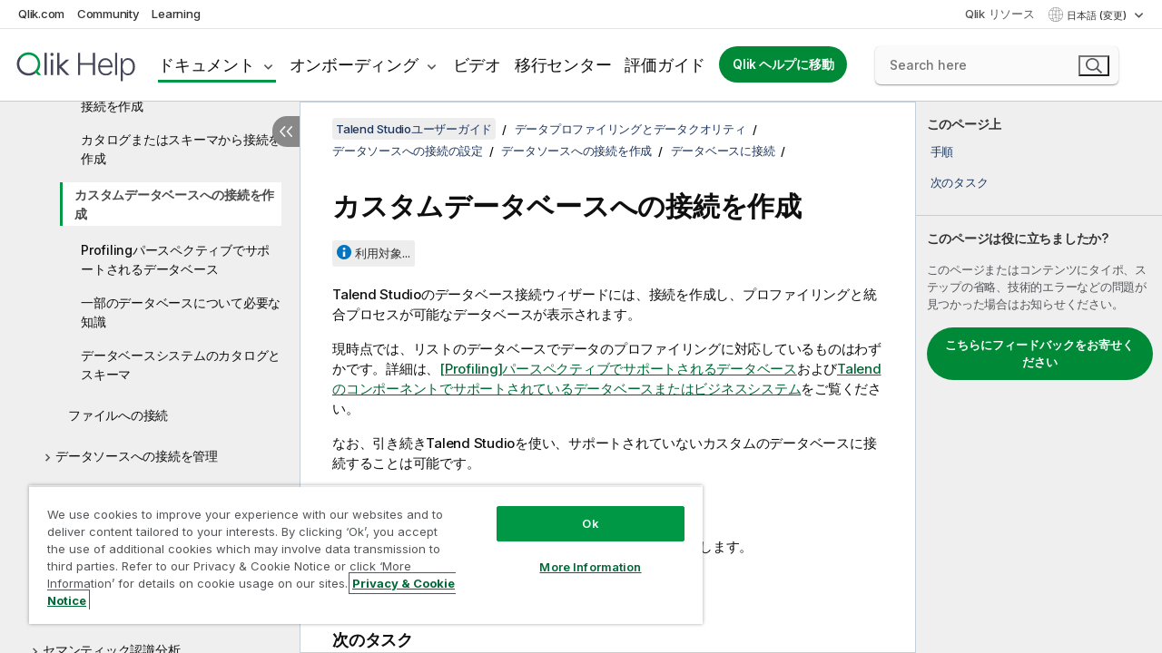

--- FILE ---
content_type: text/html; charset=utf-8
request_url: https://help.qlik.com/talend/ja-JP/studio-user-guide/8.0-R2024-06/creating-connection-to-custom-database
body_size: 65918
content:

<!DOCTYPE html>
<html lang="ja">
<head data-version="5.8.5.37">
    <meta charset="utf-8" />
    <meta name="viewport" content="width=device-width, initial-scale=1.0" />
                <meta name="DC.Type" content="task" />
                <meta name="DC.Title" content="&#x30AB;&#x30B9;&#x30BF;&#x30E0;&#x30C7;&#x30FC;&#x30BF;&#x30D9;&#x30FC;&#x30B9;&#x3078;&#x306E;&#x63A5;&#x7D9A;&#x3092;&#x4F5C;&#x6210;" />
                <meta name="DC.Coverage" content="&#x30B8;&#x30E7;&#x30D6;&#x30C7;&#x30B6;&#x30A4;&#x30F3;&#x3068;&#x958B;&#x767A;" />
                <meta name="prodname" content="Talend Cloud" />
                <meta name="prodname" content="Talend Data Fabric" />
                <meta name="prodname" content="Talend MDM Platform" />
                <meta name="prodname" content="Talend Real-Time Big Data Platform" />
                <meta name="prodname" content="Talend Data Services Platform" />
                <meta name="prodname" content="Talend Big Data Platform" />
                <meta name="prodname" content="Talend Data Management Platform" />
                <meta name="prodname" content="Talend ESB" />
                <meta name="prodname" content="Talend Data Integration" />
                <meta name="prodname" content="Talend Big Data" />
                <meta name="version" content="Cloud" />
                <meta name="version" content="8.0" />
                <meta name="platform" content="Talend Studio" />
                <meta name="pageid" content="creating-connection-to-custom-database" />
                <meta name="concepts" content="&#x30B8;&#x30E7;&#x30D6;&#x30C7;&#x30B6;&#x30A4;&#x30F3;&#x3068;&#x958B;&#x767A;" />
        <meta name="guide-name" content="Talend Studio&#x30E6;&#x30FC;&#x30B6;&#x30FC;&#x30AC;&#x30A4;&#x30C9;" />
    <meta name="product" content="Talend Studio" />
    <meta name="version" content="8.0 R2024-06" />

        <script type="text/javascript" src="https://d2zcxm2u7ahqlt.cloudfront.net/5b4cc16bfe8667990b58e1df434da538/search-clients/db85c396-75a2-11ef-9c3f-0242ac12000b/an.js"></script>
    <script type="text/javascript" src="https://d2zcxm2u7ahqlt.cloudfront.net/5b4cc16bfe8667990b58e1df434da538/search-clients/db85c396-75a2-11ef-9c3f-0242ac12000b/searchbox.js"></script>
    <link rel="stylesheet" href="https://d2zcxm2u7ahqlt.cloudfront.net/5b4cc16bfe8667990b58e1df434da538/search-clients/db85c396-75a2-11ef-9c3f-0242ac12000b/searchbox.css" />


    <link rel="preconnect" href="https://fonts.googleapis.com" />
    <link rel="preconnect" href="https://fonts.gstatic.com" crossorigin="anonymous" />
    <link href="https://fonts.googleapis.com/css2?family=Inter:wght@100;200;300;400;500;600;700;800;900&display=swap" rel="stylesheet" />
    
    
    
		<link rel="canonical" href="https://help.talend.com/talend/ja-JP/studio-user-guide/8.0-R2024-06" />
				<link rel="alternate" hreflang="en-us" href="https://help.talend.com/talend/en-US/studio-user-guide/8.0-R2024-06/creating-connection-to-custom-database" />
				<link rel="alternate" hreflang="fr-fr" href="https://help.talend.com/talend/fr-FR/studio-user-guide/8.0-R2024-06/creating-connection-to-custom-database" />
		<link rel="alternate" hreflang="x-default" href="https://help.talend.com/talend/en-US/studio-user-guide/8.0-R2024-06/creating-connection-to-custom-database" />


    <title>&#x30AB;&#x30B9;&#x30BF;&#x30E0;&#x30C7;&#x30FC;&#x30BF;&#x30D9;&#x30FC;&#x30B9;&#x3078;&#x306E;&#x63A5;&#x7D9A;&#x3092;&#x4F5C;&#x6210; | Talend Studio &#x30D8;&#x30EB;&#x30D7;</title>
    
    

    <script type="application/ld+json">
        {
        "@context": "https://schema.org",
        "@type": "BreadcrumbList",
        "itemListElement": [
{
"@type": "ListItem",
"position": 1,
"name": "Talend Studio",
"item": "https://help.qlik.com/talend/ja-JP/studio-user-guide/8.0-R2024-06"
},
{
"@type": "ListItem",
"position": 2,
"name": "データプロファイリングとデータクオリティ",
"item": "https://help.qlik.com/talend/ja-JP/studio-user-guide/8.0-R2024-06/?id=605"
},
{
"@type": "ListItem",
"position": 3,
"name": "データソースへの接続の設定",
"item": "https://help.qlik.com/talend/ja-JP/studio-user-guide/8.0-R2024-06/?id=633"
},
{
"@type": "ListItem",
"position": 4,
"name": "データソースへの接続を作成",
"item": "https://help.qlik.com/talend/ja-JP/studio-user-guide/8.0-R2024-06/creating-connections-to-data-sources"
},
{
"@type": "ListItem",
"position": 5,
"name": "データベースに接続",
"item": "https://help.qlik.com/talend/ja-JP/studio-user-guide/8.0-R2024-06/connecting-to-database"
},
{
"@type": "ListItem",
"position": 6,
"name": "カスタムデータベースへの接続を作成"
}
        ]
        }
    </script>


    
        <link rel="shortcut icon" type="image/ico" href="/talend/favicon.png?v=cYBi6b1DQtYtcF7OSPc3EOSLLSqQ-A6E_gjO45eigZw" />
        <link rel="stylesheet" href="/talend/css/styles.min.css?v=5.8.5.37" />
    
    

    
    
    


    

</head>
<body class="talend">


<script>/* <![CDATA[ */var dataLayer = [{'site':'help'}];/* ]]> */</script>
<!-- Google Tag Manager -->
<noscript><iframe src="https://www.googletagmanager.com/ns.html?id=GTM-P7VJSX"
height ="0" width ="0" style ="display:none;visibility:hidden" ></iframe></noscript>
<script>// <![CDATA[
(function(w,d,s,l,i){w[l]=w[l]||[];w[l].push({'gtm.start':
new Date().getTime(),event:'gtm.js'});var f=d.getElementsByTagName(s)[0],
j=d.createElement(s),dl=l!='dataLayer'?'&l='+l:'';j.async=true;j.src=
'//www.googletagmanager.com/gtm.js?id='+i+dl;f.parentNode.insertBefore(j,f);
})(window,document,'script','dataLayer','GTM-P7VJSX');
// ]]></script>
<!-- End Google Tag Manager -->



<input type="hidden" id="basePrefix" value="talend" />
<input type="hidden" id="baseLanguage" value="ja-JP" />
<input type="hidden" id="baseType" value="studio-user-guide" />
<input type="hidden" id="baseVersion" value="8.0-R2024-06" />

    <input type="hidden" id="index" value="638" />
    <input type="hidden" id="baseUrl" value="/talend/ja-JP/studio-user-guide/8.0-R2024-06" />
    


    <div id="wrap">
        
        
            

<div id="mega">
    

    

    <a href="javascript:skipToMain('main');" class="skip-button">メイン コンテンツをスキップする</a>
        <a href="javascript:skipToMain('complementary');" class="skip-button hidden-mobile">補完的コンテンツへスキップ</a>

    <header>
        <div class="utilities">
            <ul>
                <li><a href="https://www.qlik.com/?ga-link=qlikhelp-gnav-qlikcom">Qlik.com</a></li>
                <li><a href="https://community.qlik.com/?ga-link=qlikhelp-gnav-community">Community</a></li>
                <li><a href="https://learning.qlik.com/?ga-link=qlikhelp-gnav-learning">Learning</a></li>
            </ul>

            <div class="link">
                <a href="/ja-JP/Qlik-Resources.htm">Qlik リソース</a>
            </div>

            <div class="dropdown language">
	<button  aria-controls="languages-list1" aria-expanded="false" aria-label="&#x65E5;&#x672C;&#x8A9E;&#x304C;&#x73FE;&#x5728;&#x9078;&#x629E;&#x3055;&#x308C;&#x3066;&#x3044;&#x307E;&#x3059;&#x3002;(&#x8A00;&#x8A9E;&#x30E1;&#x30CB;&#x30E5;&#x30FC;)">
		&#x65E5;&#x672C;&#x8A9E; (変更)
	</button>
	<div aria-hidden="true" id="languages-list1">

		<ul aria-label="&#x30A2;&#x30A4;&#x30C6;&#x30E0; 5 &#x500B;&#x306E;&#x30E1;&#x30CB;&#x30E5;&#x30FC;&#x3002;">
				<li><a href="/talend/en-US/studio-user-guide/8.0-R2024-06/creating-connection-to-custom-database?l=de-DE" lang="de" tabindex="-1" rel="nofollow" aria-label="&#x30A2;&#x30A4;&#x30C6;&#x30E0; 1 / 5 &#x500B;&#x3002; Deutsch">Deutsch</a></li>
				<li><a href="/talend/en-US/studio-user-guide/8.0-R2024-06/creating-connection-to-custom-database" lang="en" tabindex="-1" rel="nofollow" aria-label="&#x30A2;&#x30A4;&#x30C6;&#x30E0; 2 / 5 &#x500B;&#x3002; English">English</a></li>
				<li><a href="/talend/fr-FR/studio-user-guide/8.0-R2024-06/creating-connection-to-custom-database" lang="fr" tabindex="-1" rel="nofollow" aria-label="&#x30A2;&#x30A4;&#x30C6;&#x30E0; 3 / 5 &#x500B;&#x3002; Fran&#xE7;ais">Fran&#xE7;ais</a></li>
				<li><a href="/talend/ja-JP/studio-user-guide/8.0-R2024-06/creating-connection-to-custom-database" lang="ja" tabindex="-1" rel="nofollow" aria-label="&#x30A2;&#x30A4;&#x30C6;&#x30E0; 4 / 5 &#x500B;&#x3002; &#x65E5;&#x672C;&#x8A9E;">&#x65E5;&#x672C;&#x8A9E;</a></li>
				<li><a href="/talend/en-US/studio-user-guide/8.0-R2024-06/creating-connection-to-custom-database?l=zh-CN" lang="zh" tabindex="-1" rel="nofollow" aria-label="&#x30A2;&#x30A4;&#x30C6;&#x30E0; 5 / 5 &#x500B;&#x3002; &#x4E2D;&#x6587;&#xFF08;&#x4E2D;&#x56FD;&#xFF09;">&#x4E2D;&#x6587;&#xFF08;&#x4E2D;&#x56FD;&#xFF09;</a></li>
		</ul>
	</div>
	<div class="clearfix" aria-hidden="true"></div>
</div>
        </div>

        <div class="navigation">

            <div class="mobile-close-button mobile-menu-close-button">
                <button><span class="visually-hidden">閉じる</span></button>
            </div>
            <nav>

                <div class="logo mobile">
                    <a href="/ja-JP/" class="mega-logo">
                        <img src="/talend/img/logos/Qlik-Help-2024.svg" alt="Qlik Talend ヘルプ ホーム" />
                        <span class=" external"></span>
                    </a>
                </div>

                <ul>
                    <li class="logo">
                        <a href="/ja-JP/" class="mega-logo">
                            <img src="/talend/img/logos/Qlik-Help-2024.svg" alt="Qlik Talend ヘルプ ホーム" />
                            <span class=" external"></span>
                        </a>
                    </li>

                    <li class="pushdown">
                        <a href="javascript:void(0);" class="selected" aria-controls="mega-products-list" aria-expanded="false">ドキュメント</a>
                        <div class="pushdown-list documentation-list doc-tabs " id="mega-products-list" aria-hidden="true">

                            <div class="doc-category-list">
                                <ul>
                                    <li class="doc-category-link" id="tab1"><a href="javascript:void(0);">クラウド</a></li>
                                    <li class="doc-category-link" id="tab2"><a href="javascript:void(0);">Client-Managed</a></li>
                                    <li class="doc-category-link" id="tab3"><a href="javascript:void(0);">追加のドキュメント</a></li>
                                </ul>
                            </div>

                            <a href="javascript:void(0);" class="mobile doc-category-link" id="tab1">クラウド</a>
                            <div role="tabpanel" id="tabs1_tab1_panel" class="tabpanel">
                                <div>
                                    <h2>Qlik Cloud</h2>
                                    <ul class="two">
                                        <li><a href="/ja-JP/cloud-services/">ホーム</a></li>
                                        <li><a href="/ja-JP/cloud-services/Subsystems/Hub/Content/Global_Common/HelpSites/introducing-qlik-cloud.htm">紹介</a></li>
                                        <li><a href="/ja-JP/cloud-services/csh/client/ChangeLogSaaS">Qlik Cloud の新機能</a></li>
                                        <li><a href="/ja-JP/cloud-services/Subsystems/Hub/Content/Global_Common/HelpSites/Talend-capabilities.htm">Qlik Talend Cloud について</a></li>
                                        <li><a href="/ja-JP/cloud-services/Subsystems/Hub/Content/Sense_Hub/Introduction/analyzing-data.htm">分析</a></li>
                                        <li><a href="/ja-JP/cloud-services/Subsystems/Hub/Content/Sense_Hub/DataIntegration/Introduction/Data-services.htm">データ統合</a></li>
                                        <li><a href="/ja-JP/cloud-services/Subsystems/Hub/Content/Sense_Hub/Introduction/qlik-sense-administration.htm">管理</a></li>
                                        <li><a href="/ja-JP/cloud-services/Subsystems/Hub/Content/Sense_QlikAutomation/introduction/home-automation.htm">自動化</a></li>
                                        <li><a href="https://qlik.dev/" class="see-also-link-external" target="_blank">開発</a></li>
                                    </ul>
                                </div>
                                <div>
                                    <h2>他のクラウド ソリューション</h2>
                                    <ul>
                                        <li><a href="/ja-JP/cloud-services/Content/Sense_Helpsites/Home-talend-cloud.htm">Talend Cloud</a></li>
                                        <li><a href="https://talend.qlik.dev/apis/" class="see-also-link-external" target="_blank">Talend API Portal</a></li>
                                        <li><a href="https://www.stitchdata.com/docs/" class="see-also-link-external" target="_blank">Stitch</a></li>
                                        <li><a href="/ja-JP/upsolver">Upsolver</a></li>
                                    </ul>
                                </div>
                            </div>

                            <a href="javascript:void(0);" class="mobile doc-category-link" id="tab2">Client-Managed</a>
                            <div role="tabpanel" id="tabs1_tab2_panel" class="tabpanel">
                                <div>
                                    <h2>クライアント管理 — 分析</h2>
                                    <ul class="two">
                                        <!-- client managed analytics -->
                                        <li><a tabindex="-1" href="/ja-JP/sense/Content/Sense_Helpsites/Home.htm">ユーザー向けの Qlik Sense</a></li>
                                        <li><a tabindex="-1" href="/ja-JP/sense-admin">管理者向け <span lang="en">Qlik Sense</span></a></li>
                                        <li><a tabindex="-1" href="/ja-JP/sense-developer">開発者向け <span lang="en">Qlik Sense</span></a></li>
                                        <li><a tabindex="-1" href="/ja-JP/nprinting"><span lang="en">Qlik NPrinting</span></a></li>
                                        <li><a tabindex="-1" href="/ja-JP/connectors"><span lang="en">Connectors</span></a></li>
                                        <li><a tabindex="-1" href="/ja-JP/geoanalytics"><span lang="en">Qlik GeoAnalytics</span></a></li>
                                        <li><a tabindex="-1" href="/ja-JP/alerting"><span lang="en">Qlik Alerting</span></a></li>
                                        <li><a tabindex="-1" href="/ja-JP/qlikview/Content/QV_HelpSites/Home.htm">ユーザーと管理者向けの <span lang="en">QlikView</span></a></li>
                                        <li><a tabindex="-1" href="/ja-JP/qlikview-developer">開発者向け <span lang="en">QlikView</span></a></li>
                                        <li><a tabindex="-1" href="/ja-JP/governance-dashboard"><span lang="en">Governance Dashboard</span></a></li>
                                    </ul>
                                </div>
                                <div>
                                    <h2>クライアント管理 — データ統合</h2>
                                    <ul class="two">
                                        <!-- client managed data integration -->
                                        <li><a tabindex="-1" href="/ja-JP/replicate"><span lang="en">Qlik Replicate</span></a></li>
                                        <li><a tabindex="-1" href="/ja-JP/compose"><span lang="en">Qlik Compose</span></a></li>
                                        <li><a tabindex="-1" href="/ja-JP/enterprise-manager"><span lang="en">Qlik Enterprise Manager</span></a></li>
                                        <li><a tabindex="-1" href="/ja-JP/gold-client"><span lang="en">Qlik Gold Client</span></a></li>
                                        <li><a tabindex="-1" href="/ja-JP/catalog"><span lang="en">Qlik Catalog</span></a></li>
                                        <li><a tabindex="-1" href="/ja-JP/nodegraph"><span lang="en">NodeGraph (legacy)</span></a></li>
                                        <li><a href="/talend/ja-JP/studio-user-guide/">Talend Studio</a></li>
                                        <li><a href="/talend/ja-JP/esb-developer-guide/">Talend ESB</a></li>
                                        <li><a href="/talend/ja-JP/administration-center-user-guide">Talend Administration Center</a></li>
                                        <li><a href="/talend/ja-JP/talend-data-catalog/">Talend Data Catalog</a></li>
                                        <li><a href="/talend/ja-JP/data-preparation-user-guide/8.0">Talend Data Preparation</a></li>
                                        <li><a href="/talend/ja-JP/data-stewardship-user-guide/8.0">Talend Data Stewardship</a></li>
                                    </ul>
                                </div>
                            </div>

                            <a href="javascript:void(0);" class="mobile doc-category-link" id="tab3">追加のドキュメント</a>
                            <div role="tabpanel" id="tabs1_tab3_panel" class="tabpanel">
                                <div>
                                    <h2>追加のドキュメント</h2>
                                    <ul>
                                        <li><a href="/ja-JP/archive" class="archive-link">Qlik ドキュメンテーション アーカイブ</a></li>
                                        <li><a href="/talend/ja-JP/archive" class="archive-link">Talend ドキュメンテーション アーカイブ</a></li>
                                        <li><div class="talend-logo"></div><a href="/talend/ja-JP/">Qlik Talend 製品のヘルプを検索</a></li>
                                    </ul>
                                </div>
                            </div>
                            <div class="doc-lightbox"></div>
                        </div>

                    </li>

                    <li class="pushdown">
                        <a href="javascript:void(0);" aria-controls="mega-onboarding-list" aria-expanded="false">オンボーディング</a>

                        <div class="pushdown-list documentation-list doc-tabs " id="mega-onboarding-list" aria-hidden="true">

                            <div class="doc-category-list">
                                <ul>
                                    <li class="doc-category-link" id="tab8"><a href="javascript:void(0);">分析を開始</a></li>
                                    <li class="doc-category-link" id="tab9"><a href="javascript:void(0);">データ統合を開始する</a></li>
                                </ul>
                            </div>

                            <div role="tabpanel" id="tabs1_tab8_panel" class="tabpanel">
                                <div>
                                    <h2>分析ユーザーのオンボーディング</h2>
                                    <ul class="two">
                                        <li><a tabindex="-1" href="/ja-JP/onboarding">Qlik Sense で分析を開始</a></li>

                                        <li><a tabindex="-1" href="/ja-JP/onboarding/qlik-cloud-analytics-standard"><span lang="en">Qlik Cloud Analytics Standard の管理</span></a></li>
                                        <li><a tabindex="-1" href="/ja-JP/onboarding/qlik-cloud-analytics-premium-enterprise"><span lang="en">Qlik Cloud Analytics Premium および Enterprise の管理</span></a></li>
                                        <li><a tabindex="-1" href="/ja-JP/onboarding/qlik-sense-business-admins">Qlik Sense <span lang="en">Business</span> の管理</a></li>
                                        <li><a tabindex="-1" href="/ja-JP/onboarding/qlik-sense-enterprise-saas-admins">Qlik Sense <span lang="en">Enterprise SaaS</span> の管理</a></li>
                                        <li><a tabindex="-1" href="/ja-JP/onboarding/qlik-cloud-government-admins"><span lang="en">Qlik Cloud Government を管理</span></a></li>

                                        <li><a tabindex="-1" href="/ja-JP/onboarding/qlik-sense-enterprise-windows-admins">Windows 上の <span lang="en">Qlik Sense</span> <span lang="en">Enterprise</span> の管理</a></li>
                                    </ul>
                                </div>
                            </div>
                            <div role="tabpanel" id="tabs1_tab9_panel" class="tabpanel">
                                <div>
                                    <h2>オンボーディング データ統合ユーザー</h2>
                                    <ul class="">
                                        <li><a tabindex="-1" href="/ja-JP/cloud-services/Subsystems/Hub/Content/Sense_Hub/DataIntegration/Introduction/Getting-started-QTC.htm"><span lang="en">Qlik Talend Data Integration Cloud を開始する</span></a></li>
                                        <li><a tabindex="-1" href="/talend/ja-JP/talend-cloud-getting-started/Cloud/about-talend-cloud">Talend Cloud を開始する</a></li>
                                    </ul>
                                </div>
                            </div>                            
                            <div class="doc-lightbox"></div>
                        </div>
                    </li>


                    <li><a href="/ja-JP/videos">ビデオ</a></li>

                    <li><a href="/ja-JP/migration">移行センター</a></li>

                    <li class="mega-migration"><a href="/ja-JP/evaluation-guides">評価ガイド</a></li>

                    <li class="hidden-desktop"><a href="/ja-JP/Qlik-Resources.htm">Qlik リソース</a></li>

                        
                        
                            <li><a class="button goto" href="/ja-JP/">Qlik ヘルプに移動</a></li>
                        


                    <li class="dropdown language-mobile">
	<a href="javascript:void(0);" aria-controls="languages-list2" aria-expanded="false" aria-label="&#x65E5;&#x672C;&#x8A9E;&#x304C;&#x73FE;&#x5728;&#x9078;&#x629E;&#x3055;&#x308C;&#x3066;&#x3044;&#x307E;&#x3059;&#x3002;(&#x8A00;&#x8A9E;&#x30E1;&#x30CB;&#x30E5;&#x30FC;)">
		&#x65E5;&#x672C;&#x8A9E; (変更)
	</a>
	<div aria-hidden="true" id="languages-list2">

		<ul aria-label="&#x30A2;&#x30A4;&#x30C6;&#x30E0; 5 &#x500B;&#x306E;&#x30E1;&#x30CB;&#x30E5;&#x30FC;&#x3002;">
				<li><a href="/talend/en-US/studio-user-guide/8.0-R2024-06/creating-connection-to-custom-database?l=de-DE" lang="de" tabindex="-1" rel="nofollow" aria-label="&#x30A2;&#x30A4;&#x30C6;&#x30E0; 1 / 5 &#x500B;&#x3002; Deutsch">Deutsch</a></li>
				<li><a href="/talend/en-US/studio-user-guide/8.0-R2024-06/creating-connection-to-custom-database" lang="en" tabindex="-1" rel="nofollow" aria-label="&#x30A2;&#x30A4;&#x30C6;&#x30E0; 2 / 5 &#x500B;&#x3002; English">English</a></li>
				<li><a href="/talend/fr-FR/studio-user-guide/8.0-R2024-06/creating-connection-to-custom-database" lang="fr" tabindex="-1" rel="nofollow" aria-label="&#x30A2;&#x30A4;&#x30C6;&#x30E0; 3 / 5 &#x500B;&#x3002; Fran&#xE7;ais">Fran&#xE7;ais</a></li>
				<li><a href="/talend/ja-JP/studio-user-guide/8.0-R2024-06/creating-connection-to-custom-database" lang="ja" tabindex="-1" rel="nofollow" aria-label="&#x30A2;&#x30A4;&#x30C6;&#x30E0; 4 / 5 &#x500B;&#x3002; &#x65E5;&#x672C;&#x8A9E;">&#x65E5;&#x672C;&#x8A9E;</a></li>
				<li><a href="/talend/en-US/studio-user-guide/8.0-R2024-06/creating-connection-to-custom-database?l=zh-CN" lang="zh" tabindex="-1" rel="nofollow" aria-label="&#x30A2;&#x30A4;&#x30C6;&#x30E0; 5 / 5 &#x500B;&#x3002; &#x4E2D;&#x6587;&#xFF08;&#x4E2D;&#x56FD;&#xFF09;">&#x4E2D;&#x6587;&#xFF08;&#x4E2D;&#x56FD;&#xFF09;</a></li>
		</ul>
	</div>
	<div class="clearfix" aria-hidden="true"></div>
</li>
                </ul>
            </nav>

            <div class="search-container">

                <button>検索</button>
                    <div id="auto" class="su-box">
                        <div ng-controller="SearchautoController">
                            <div bind-html-compile="autocompleteHtml">
                                <span class="su-placeholder" tabindex="0">
    SearchUnify の検索をロード中<span class="su-dots"></span>
    <span class="su-support-link">
        製品に関するサポートが必要な場合は、Qlik Support にお問い合わせください。<br/>
        <a href="https://customerportal.qlik.com/knowledge" target="_blank">Qlik Customer Portal</a>
    </span>
</span>
                            </div>
                        </div>
                    </div>
            </div>



            <button class="mobile-menu-button">メニュー</button>
        </div>


    </header>

    <div class="search-box mobile">
        <div class="search-cancel">
            <button><span class="visually-hidden">閉じる</span></button>
        </div>
            <span class="su-placeholder" tabindex="0">
    SearchUnify の検索をロード中<span class="su-dots"></span>
    <span class="su-support-link">
        製品に関するサポートが必要な場合は、Qlik Support にお問い合わせください。<br/>
        <a href="https://customerportal.qlik.com/knowledge" target="_blank">Qlik Customer Portal</a>
    </span>
</span>
    </div>
    

</div>



        <div class="main ">
                

            <div class="container content">
                <div class="navigation-pane col-3">
                    <button class="hide-toc" aria-label="&#x76EE;&#x6B21;&#x3092;&#x975E;&#x8868;&#x793A;&#x306B;&#x3059;&#x308B;" data-text-hide="目次を非表示にする" data-text-show="目次を表示する"></button>
                    
                    
        <aside class="navigation">
            <div class="tree-header">
                <div class="header-items">
                    <div class="content-button open">
                        <button class="button" aria-label="目次を表示する"></button>
                    </div>
                    <div class="content-button close">
                        <button class="button" aria-label="目次を非表示にする"></button>
                    </div>

                        <div class="website-name">
        <h2 id="website-name-header" class="studio-user-guide">
            <a href="/talend/ja-JP/studio-user-guide/8.0-R2024-06/" lang="en">
Talend Studioユーザーガイド            </a>

        </h2>
    </div>


                    <div class="navigation-help" aria-label="次のナビゲーション領域はツリー表示になっています。tab キーを使ってツリー上を移動し、右矢印および左矢印キーを使って分岐を広げます。"><p>移動</p></div>

                </div>
            </div>
            <input type="hidden" id="version-name" value="8.0 R2024-06" />

            <div class="version-selector dropdown mini">
                <button aria-controls="ws-ja-JP-studio-user-guide-8_0-R2024-06" aria-label="8.0 R2024-06&#x304C;&#x73FE;&#x5728;&#x9078;&#x629E;&#x3055;&#x308C;&#x3066;&#x3044;&#x307E;&#x3059;&#x3002;(Version menu)" aria-expanded="false">  
                    8.0 R2024-06<span class="version-help"> (変更)</span>
                </button>
                <ul id="ws-ja-JP-studio-user-guide-8_0-R2024-06" aria-hidden="true" aria-label="&#x30A2;&#x30A4;&#x30C6;&#x30E0; 22 &#x500B;&#x306E;&#x30E1;&#x30CB;&#x30E5;&#x30FC;&#x3002;">

                        <li><a tabindex="-1" aria-label="&#x30A2;&#x30A4;&#x30C6;&#x30E0; 1 / 22 &#x500B;&#x3002; 8.0 R2026-01" href="/talend/ja-JP/studio-user-guide/8.0-R2026-01/creating-connection-to-custom-database?ver=37" rel="nofollow">8.0 R2026-01</a></li>
                        <li><a tabindex="-1" aria-label="&#x30A2;&#x30A4;&#x30C6;&#x30E0; 2 / 22 &#x500B;&#x3002; 8.0 R2025-12" href="/talend/ja-JP/studio-user-guide/8.0-R2025-12/creating-connection-to-custom-database?ver=27" rel="nofollow">8.0 R2025-12</a></li>
                        <li><a tabindex="-1" aria-label="&#x30A2;&#x30A4;&#x30C6;&#x30E0; 3 / 22 &#x500B;&#x3002; 8.0 R2025-11" href="/talend/ja-JP/studio-user-guide/8.0-R2025-11/creating-connection-to-custom-database?ver=28" rel="nofollow">8.0 R2025-11</a></li>
                        <li><a tabindex="-1" aria-label="&#x30A2;&#x30A4;&#x30C6;&#x30E0; 4 / 22 &#x500B;&#x3002; 8.0 R2025-10" href="/talend/ja-JP/studio-user-guide/8.0-R2025-10/creating-connection-to-custom-database?ver=41" rel="nofollow">8.0 R2025-10</a></li>
                        <li><a tabindex="-1" aria-label="&#x30A2;&#x30A4;&#x30C6;&#x30E0; 5 / 22 &#x500B;&#x3002; 8.0 R2025-09" href="/talend/ja-JP/studio-user-guide/8.0-R2025-09/creating-connection-to-custom-database?ver=13" rel="nofollow">8.0 R2025-09</a></li>
                        <li><a tabindex="-1" aria-label="&#x30A2;&#x30A4;&#x30C6;&#x30E0; 6 / 22 &#x500B;&#x3002; 8.0 R2025-08" href="/talend/ja-JP/studio-user-guide/8.0-R2025-08/creating-connection-to-custom-database?ver=30" rel="nofollow">8.0 R2025-08</a></li>
                        <li><a tabindex="-1" aria-label="&#x30A2;&#x30A4;&#x30C6;&#x30E0; 7 / 22 &#x500B;&#x3002; 8.0 R2025-07" href="/talend/ja-JP/studio-user-guide/8.0-R2025-07/creating-connection-to-custom-database?ver=2" rel="nofollow">8.0 R2025-07</a></li>
                        <li><a tabindex="-1" aria-label="&#x30A2;&#x30A4;&#x30C6;&#x30E0; 8 / 22 &#x500B;&#x3002; 8.0 R2025-06" href="/talend/ja-JP/studio-user-guide/8.0-R2025-06/creating-connection-to-custom-database?ver=8" rel="nofollow">8.0 R2025-06</a></li>
                        <li><a tabindex="-1" aria-label="&#x30A2;&#x30A4;&#x30C6;&#x30E0; 9 / 22 &#x500B;&#x3002; 8.0 R2025-05" href="/talend/ja-JP/studio-user-guide/8.0-R2025-05/creating-connection-to-custom-database?ver=20" rel="nofollow">8.0 R2025-05</a></li>
                        <li><a tabindex="-1" aria-label="&#x30A2;&#x30A4;&#x30C6;&#x30E0; 10 / 22 &#x500B;&#x3002; 8.0 R2025-04" href="/talend/ja-JP/studio-user-guide/8.0-R2025-04/creating-connection-to-custom-database?ver=10" rel="nofollow">8.0 R2025-04</a></li>
                        <li><a tabindex="-1" aria-label="&#x30A2;&#x30A4;&#x30C6;&#x30E0; 11 / 22 &#x500B;&#x3002; 8.0 R2025-03" href="/talend/ja-JP/studio-user-guide/8.0-R2025-03/creating-connection-to-custom-database?ver=18" rel="nofollow">8.0 R2025-03</a></li>
                        <li><a tabindex="-1" aria-label="&#x30A2;&#x30A4;&#x30C6;&#x30E0; 12 / 22 &#x500B;&#x3002; 8.0 R2025-02" href="/talend/ja-JP/studio-user-guide/8.0-R2025-02/creating-connection-to-custom-database?ver=3" rel="nofollow">8.0 R2025-02</a></li>
                        <li><a tabindex="-1" aria-label="&#x30A2;&#x30A4;&#x30C6;&#x30E0; 13 / 22 &#x500B;&#x3002; 8.0 R2025-01" href="/talend/ja-JP/studio-user-guide/8.0-R2025-01/creating-connection-to-custom-database?ver=16" rel="nofollow">8.0 R2025-01</a></li>
                        <li><a tabindex="-1" aria-label="&#x30A2;&#x30A4;&#x30C6;&#x30E0; 14 / 22 &#x500B;&#x3002; 8.0 R2024-12" href="/talend/ja-JP/studio-user-guide/8.0-R2024-12/creating-connection-to-custom-database?ver=20" rel="nofollow">8.0 R2024-12</a></li>
                        <li><a tabindex="-1" aria-label="&#x30A2;&#x30A4;&#x30C6;&#x30E0; 15 / 22 &#x500B;&#x3002; 8.0 R2024-11" href="/talend/ja-JP/studio-user-guide/8.0-R2024-11/creating-connection-to-custom-database?ver=28" rel="nofollow">8.0 R2024-11</a></li>
                        <li><a tabindex="-1" aria-label="&#x30A2;&#x30A4;&#x30C6;&#x30E0; 16 / 22 &#x500B;&#x3002; 8.0 R2024-10" href="/talend/ja-JP/studio-user-guide/8.0-R2024-10/creating-connection-to-custom-database?ver=3" rel="nofollow">8.0 R2024-10</a></li>
                        <li><a tabindex="-1" aria-label="&#x30A2;&#x30A4;&#x30C6;&#x30E0; 17 / 22 &#x500B;&#x3002; 8.0 R2024-09" href="/talend/ja-JP/studio-user-guide/8.0-R2024-09/creating-connection-to-custom-database?ver=0" rel="nofollow">8.0 R2024-09</a></li>
                        <li><a tabindex="-1" aria-label="&#x30A2;&#x30A4;&#x30C6;&#x30E0; 18 / 22 &#x500B;&#x3002; 8.0 R2024-08" href="/talend/ja-JP/studio-user-guide/8.0-R2024-08/creating-connection-to-custom-database?ver=26" rel="nofollow">8.0 R2024-08</a></li>
                        <li><a tabindex="-1" aria-label="&#x30A2;&#x30A4;&#x30C6;&#x30E0; 19 / 22 &#x500B;&#x3002; 8.0 R2024-07" href="/talend/ja-JP/studio-user-guide/8.0-R2024-07/creating-connection-to-custom-database?ver=0" rel="nofollow">8.0 R2024-07</a></li>
                        <li><a tabindex="-1" aria-label="&#x30A2;&#x30A4;&#x30C6;&#x30E0; 20 / 22 &#x500B;&#x3002; 8.0 R2024-06" href="/talend/ja-JP/studio-user-guide/8.0-R2024-06/creating-connection-to-custom-database?ver=36" rel="nofollow">8.0 R2024-06</a></li>
                        <li><a tabindex="-1" aria-label="&#x30A2;&#x30A4;&#x30C6;&#x30E0; 21 / 22 &#x500B;&#x3002; 8.0 R2024-05" href="/talend/ja-JP/studio-user-guide/8.0-R2024-05/creating-connection-to-custom-database?ver=25" rel="nofollow">8.0 R2024-05</a></li>
                        <li><a tabindex="-1" aria-label="&#x30A2;&#x30A4;&#x30C6;&#x30E0; 22 / 22 &#x500B;&#x3002; 8.0 R2024-04 and earlier" href="/talend/ja-JP/studio-user-guide/8.0-R2024-04-and-earlier/creating-connection-to-custom-database?ver=13" rel="nofollow">8.0 R2024-04 and earlier</a></li>

                </ul>
            </div>


            <button class="horizontal-nav-close-button">Back</button>
            <nav>
                		<ul role=tree id=tree0 aria-labelledby=website-name-header tabindex=0>
		<li role="treeitem" id="tocitem-1" data-index="1"  aria-labelledby="tocitem-1">
            <a href="/talend/ja-JP/studio-user-guide/8.0-R2024-06/what-is-talend-studio">Talend Studio&#x3068;&#x306F;</a>
			
        </li>
		<li role="treeitem" id="tocitem-2" data-index="2"  aria-expanded="false" aria-labelledby="tocitem-2">
                <div class="toggle" aria-hidden="true"></div>
            <a href="/talend/ja-JP/studio-user-guide/8.0-R2024-06/talend">Talend&#x88FD;&#x54C1;&#x306E;&#x30D5;&#x30A1;&#x30F3;&#x30AF;&#x30B7;&#x30E7;&#x30F3;&#x30A2;&#x30FC;&#x30AD;&#x30C6;&#x30AF;&#x30C1;&#x30E3;&#x30FC;</a>
			
        </li>
		<li role="treeitem" id="tocitem-8" data-index="8"  aria-expanded="false" aria-labelledby="tocitem-8">
                <div class="toggle" aria-hidden="true"></div>
            <a href="/talend/ja-JP/studio-user-guide/8.0-R2024-06/launching-talend-studio">Talend Studio&#x3092;&#x8D77;&#x52D5;&#x3057;&#x3066;&#x30E9;&#x30A4;&#x30BB;&#x30F3;&#x30B9;&#x3092;&#x30D5;&#x30A7;&#x30C3;&#x30C1;</a>
			
        </li>
		<li role="treeitem" id="tocitem-11" data-index="11"  aria-expanded="false" aria-labelledby="tocitem-11">
                <div class="toggle" aria-hidden="true"></div>
            <a href="/talend/ja-JP/studio-user-guide/8.0-R2024-06/managing-connections-in-studio">Talend Studio&#x3067;&#x63A5;&#x7D9A;&#x3092;&#x7BA1;&#x7406;</a>
			
        </li>
		<li role="treeitem" id="tocitem-18" data-index="18"  aria-expanded="false" aria-labelledby="tocitem-18">
                <div class="toggle" aria-hidden="true"></div>
            <a href="/talend/ja-JP/studio-user-guide/8.0-R2024-06/talend-studio?id=18">Talend Studio&#x3092;&#x8A2D;&#x5B9A;</a>
			
        </li>
		<li role="treeitem" id="tocitem-34" data-index="34"  aria-expanded="false" aria-labelledby="tocitem-34">
                <div class="toggle" aria-hidden="true"></div>
            <a href="/talend/ja-JP/studio-user-guide/8.0-R2024-06/?id=34">&#x30D7;&#x30ED;&#x30B8;&#x30A7;&#x30AF;&#x30C8;&#x3092;&#x4F7F;&#x3063;&#x3066;&#x4F5C;&#x696D;</a>
			
        </li>
		<li role="treeitem" id="tocitem-92" data-index="92"  aria-expanded="false" aria-labelledby="tocitem-92">
                <div class="toggle" aria-hidden="true"></div>
            <a href="/talend/ja-JP/studio-user-guide/8.0-R2024-06/?id=92">&#x30C7;&#x30FC;&#x30BF;&#x7D71;&#x5408;&#x3068;&#x30C7;&#x30FC;&#x30BF;&#x30B5;&#x30FC;&#x30D3;&#x30B9;</a>
			
        </li>
		<li role="treeitem" id="tocitem-575" data-index="575"  aria-expanded="false" aria-labelledby="tocitem-575">
                <div class="toggle" aria-hidden="true"></div>
            <a href="/talend/ja-JP/studio-user-guide/8.0-R2024-06/big-data">Big Data</a>
			
        </li>
		<li role="treeitem" id="tocitem-605" data-index="605"  aria-expanded="true" aria-labelledby="tocitem-605">
                <div class="toggle" aria-hidden="true"></div>
            <a href="/talend/ja-JP/studio-user-guide/8.0-R2024-06/?id=605">&#x30C7;&#x30FC;&#x30BF;&#x30D7;&#x30ED;&#x30D5;&#x30A1;&#x30A4;&#x30EA;&#x30F3;&#x30B0;&#x3068;&#x30C7;&#x30FC;&#x30BF;&#x30AF;&#x30AA;&#x30EA;&#x30C6;&#x30A3;</a>
			
		<ul role=group class=cloud aria-labelledby=tocitem-638>
		<li role="treeitem" id="tocitem-606" data-index="606"  aria-expanded="false" aria-labelledby="tocitem-606">
                <div class="toggle" aria-hidden="true"></div>
            <a href="/talend/ja-JP/studio-user-guide/8.0-R2024-06/-">&#x30C7;&#x30FC;&#x30BF;&#x30D7;&#x30ED;&#x30D5;&#x30A1;&#x30A4;&#x30EA;&#x30F3;&#x30B0;: &#x30B3;&#x30F3;&#x30BB;&#x30D7;&#x30C8;&#x3068;&#x57FA;&#x672C;&#x65B9;&#x91DD;</a>
			
        </li>
		<li role="treeitem" id="tocitem-611" data-index="611"  aria-expanded="false" aria-labelledby="tocitem-611">
                <div class="toggle" aria-hidden="true"></div>
            <a href="/talend/ja-JP/studio-user-guide/8.0-R2024-06/talend-data-quality">Talend Data Quality&#x306E;&#x4F7F;&#x7528;&#x3092;&#x958B;&#x59CB;&#x3059;&#x308B;</a>
			
        </li>
		<li role="treeitem" id="tocitem-633" data-index="633"  aria-expanded="true" aria-labelledby="tocitem-633">
                <div class="toggle" aria-hidden="true"></div>
            <a href="/talend/ja-JP/studio-user-guide/8.0-R2024-06/?id=633">&#x30C7;&#x30FC;&#x30BF;&#x30BD;&#x30FC;&#x30B9;&#x3078;&#x306E;&#x63A5;&#x7D9A;&#x306E;&#x8A2D;&#x5B9A;</a>
			
		<ul role=group class=cloud aria-labelledby=tocitem-638>
		<li role="treeitem" id="tocitem-634" data-index="634"  aria-expanded="true" aria-labelledby="tocitem-634">
                <div class="toggle" aria-hidden="true"></div>
            <a href="/talend/ja-JP/studio-user-guide/8.0-R2024-06/creating-connections-to-data-sources">&#x30C7;&#x30FC;&#x30BF;&#x30BD;&#x30FC;&#x30B9;&#x3078;&#x306E;&#x63A5;&#x7D9A;&#x3092;&#x4F5C;&#x6210;</a>
			
		<ul role=group class=cloud aria-labelledby=tocitem-638>
		<li role="treeitem" id="tocitem-635" data-index="635"  aria-expanded="true" aria-labelledby="tocitem-635">
                <div class="toggle" aria-hidden="true"></div>
            <a href="/talend/ja-JP/studio-user-guide/8.0-R2024-06/connecting-to-database">&#x30C7;&#x30FC;&#x30BF;&#x30D9;&#x30FC;&#x30B9;&#x306B;&#x63A5;&#x7D9A;</a>
			
		<ul role=group class=cloud aria-labelledby=tocitem-638>
		<li role="treeitem" id="tocitem-636" data-index="636"  aria-labelledby="tocitem-636">
            <a href="/talend/ja-JP/studio-user-guide/8.0-R2024-06/creating-connection">&#x63A5;&#x7D9A;&#x3092;&#x4F5C;&#x6210;</a>
			
        </li>
		<li role="treeitem" id="tocitem-637" data-index="637"  aria-labelledby="tocitem-637">
            <a href="/talend/ja-JP/studio-user-guide/8.0-R2024-06/creating-connection-from-catalog-or-schema">&#x30AB;&#x30BF;&#x30ED;&#x30B0;&#x307E;&#x305F;&#x306F;&#x30B9;&#x30AD;&#x30FC;&#x30DE;&#x304B;&#x3089;&#x63A5;&#x7D9A;&#x3092;&#x4F5C;&#x6210;</a>
			
        </li>
		<li role="treeitem" id="tocitem-638" data-index="638"  class="active" aria-labelledby="tocitem-638">
            <a href="/talend/ja-JP/studio-user-guide/8.0-R2024-06/creating-connection-to-custom-database">&#x30AB;&#x30B9;&#x30BF;&#x30E0;&#x30C7;&#x30FC;&#x30BF;&#x30D9;&#x30FC;&#x30B9;&#x3078;&#x306E;&#x63A5;&#x7D9A;&#x3092;&#x4F5C;&#x6210;</a>
			
        </li>
		<li role="treeitem" id="tocitem-639" data-index="639"  aria-labelledby="tocitem-639">
            <a href="/talend/ja-JP/studio-user-guide/8.0-R2024-06/what-databases-are-supported-from-profiling-perspective">Profiling&#x30D1;&#x30FC;&#x30B9;&#x30DA;&#x30AF;&#x30C6;&#x30A3;&#x30D6;&#x3067;&#x30B5;&#x30DD;&#x30FC;&#x30C8;&#x3055;&#x308C;&#x308B;&#x30C7;&#x30FC;&#x30BF;&#x30D9;&#x30FC;&#x30B9;</a>
			
        </li>
		<li role="treeitem" id="tocitem-640" data-index="640"  aria-labelledby="tocitem-640">
            <a href="/talend/ja-JP/studio-user-guide/8.0-R2024-06/what-you-need-to-know-about-some-databases">&#x4E00;&#x90E8;&#x306E;&#x30C7;&#x30FC;&#x30BF;&#x30D9;&#x30FC;&#x30B9;&#x306B;&#x3064;&#x3044;&#x3066;&#x5FC5;&#x8981;&#x306A;&#x77E5;&#x8B58;</a>
			
        </li>
		<li role="treeitem" id="tocitem-641" data-index="641"  aria-labelledby="tocitem-641">
            <a href="/talend/ja-JP/studio-user-guide/8.0-R2024-06/catalogs-and-schemas-in-database-systems">&#x30C7;&#x30FC;&#x30BF;&#x30D9;&#x30FC;&#x30B9;&#x30B7;&#x30B9;&#x30C6;&#x30E0;&#x306E;&#x30AB;&#x30BF;&#x30ED;&#x30B0;&#x3068;&#x30B9;&#x30AD;&#x30FC;&#x30DE;</a>
			
        </li>
        </ul>        </li>
		<li role="treeitem" id="tocitem-642" data-index="642"  aria-labelledby="tocitem-642">
            <a href="/talend/ja-JP/studio-user-guide/8.0-R2024-06/connecting-to-file">&#x30D5;&#x30A1;&#x30A4;&#x30EB;&#x3078;&#x306E;&#x63A5;&#x7D9A;</a>
			
        </li>
        </ul>        </li>
		<li role="treeitem" id="tocitem-643" data-index="643"  aria-expanded="false" aria-labelledby="tocitem-643">
                <div class="toggle" aria-hidden="true"></div>
            <a href="/talend/ja-JP/studio-user-guide/8.0-R2024-06/managing-connections-to-data-sources">&#x30C7;&#x30FC;&#x30BF;&#x30BD;&#x30FC;&#x30B9;&#x3078;&#x306E;&#x63A5;&#x7D9A;&#x3092;&#x7BA1;&#x7406;</a>
			
        </li>
        </ul>        </li>
		<li role="treeitem" id="tocitem-653" data-index="653"  aria-expanded="false" aria-labelledby="tocitem-653">
                <div class="toggle" aria-hidden="true"></div>
            <a href="/talend/ja-JP/studio-user-guide/8.0-R2024-06/?id=653">&#x30C7;&#x30FC;&#x30BF;&#x30D9;&#x30FC;&#x30B9;&#x30B3;&#x30F3;&#x30C6;&#x30F3;&#x30C4;&#x306E;&#x30D7;&#x30ED;&#x30D5;&#x30A1;&#x30A4;&#x30EA;&#x30F3;&#x30B0;</a>
			
        </li>
		<li role="treeitem" id="tocitem-665" data-index="665"  aria-expanded="false" aria-labelledby="tocitem-665">
                <div class="toggle" aria-hidden="true"></div>
            <a href="/talend/ja-JP/studio-user-guide/8.0-R2024-06/?id=665">&#x5197;&#x9577;&#x6027;&#x5206;&#x6790;</a>
			
        </li>
		<li role="treeitem" id="tocitem-674" data-index="674"  aria-expanded="false" aria-labelledby="tocitem-674">
                <div class="toggle" aria-hidden="true"></div>
            <a href="/talend/ja-JP/studio-user-guide/8.0-R2024-06/?id=674">&#x30C6;&#x30FC;&#x30D6;&#x30EB;&#x5206;&#x6790;</a>
			
        </li>
		<li role="treeitem" id="tocitem-736" data-index="736"  aria-expanded="false" aria-labelledby="tocitem-736">
                <div class="toggle" aria-hidden="true"></div>
            <a href="/talend/ja-JP/studio-user-guide/8.0-R2024-06/?id=736">&#x30AB;&#x30E9;&#x30E0;&#x5206;&#x6790;</a>
			
        </li>
		<li role="treeitem" id="tocitem-780" data-index="780"  aria-expanded="false" aria-labelledby="tocitem-780">
                <div class="toggle" aria-hidden="true"></div>
            <a href="/talend/ja-JP/studio-user-guide/8.0-R2024-06/?id=780">&#x30BB;&#x30DE;&#x30F3;&#x30C6;&#x30A3;&#x30C3;&#x30AF;&#x8A8D;&#x8B58;&#x5206;&#x6790;</a>
			
        </li>
		<li role="treeitem" id="tocitem-796" data-index="796"  aria-expanded="false" aria-labelledby="tocitem-796">
                <div class="toggle" aria-hidden="true"></div>
            <a href="/talend/ja-JP/studio-user-guide/8.0-R2024-06/?id=796">&#x30B3;&#x30EA;&#x30EC;&#x30FC;&#x30B7;&#x30E7;&#x30F3;&#x5206;&#x6790;</a>
			
        </li>
		<li role="treeitem" id="tocitem-813" data-index="813"  aria-expanded="false" aria-labelledby="tocitem-813">
                <div class="toggle" aria-hidden="true"></div>
            <a href="/talend/ja-JP/studio-user-guide/8.0-R2024-06/?id=813">&#x30D3;&#x30C3;&#x30B0;&#x30C7;&#x30FC;&#x30BF;&#x3092;&#x30D7;&#x30ED;&#x30D5;&#x30A1;&#x30A4;&#x30EA;&#x30F3;&#x30B0;</a>
			
        </li>
		<li role="treeitem" id="tocitem-831" data-index="831"  aria-expanded="false" aria-labelledby="tocitem-831">
                <div class="toggle" aria-hidden="true"></div>
            <a href="/talend/ja-JP/studio-user-guide/8.0-R2024-06/?id=831">&#x30D1;&#x30BF;&#x30FC;&#x30F3;&#x3068;&#x30A4;&#x30F3;&#x30B8;&#x30B1;&#x30FC;&#x30BF;&#x30FC;</a>
			
        </li>
		<li role="treeitem" id="tocitem-887" data-index="887"  aria-expanded="false" aria-labelledby="tocitem-887">
                <div class="toggle" aria-hidden="true"></div>
            <a href="/talend/ja-JP/studio-user-guide/8.0-R2024-06/?id=887">&#x30EC;&#x30DD;&#x30FC;&#x30C8;</a>
			
        </li>
		<li role="treeitem" id="tocitem-935" data-index="935"  aria-expanded="false" aria-labelledby="tocitem-935">
                <div class="toggle" aria-hidden="true"></div>
            <a href="/talend/ja-JP/studio-user-guide/8.0-R2024-06/data-cleansing">Data cleansing</a>
			
        </li>
		<li role="treeitem" id="tocitem-951" data-index="951"  aria-expanded="false" aria-labelledby="tocitem-951">
                <div class="toggle" aria-hidden="true"></div>
            <a href="/talend/ja-JP/studio-user-guide/8.0-R2024-06/?id=951">&#x305D;&#x306E;&#x4ED6;&#x306E;&#x7BA1;&#x7406;&#x624B;&#x9806;</a>
			
        </li>
		<li role="treeitem" id="tocitem-973" data-index="973"  aria-expanded="false" aria-labelledby="tocitem-973">
                <div class="toggle" aria-hidden="true"></div>
            <a href="/talend/ja-JP/studio-user-guide/8.0-R2024-06/?id=973">&#x30BF;&#x30B9;&#x30AF;</a>
			
        </li>
        </ul>        </li>
		<li role="treeitem" id="tocitem-981" data-index="981"  aria-expanded="false" aria-labelledby="tocitem-981">
                <div class="toggle" aria-hidden="true"></div>
            <a href="/talend/ja-JP/studio-user-guide/8.0-R2024-06/mdm?id=981">MDM (&#x975E;&#x63A8;&#x5968;)</a>
			
        </li>
		<li role="treeitem" id="tocitem-1170" data-index="1170"  aria-expanded="false" aria-labelledby="tocitem-1170">
                <div class="toggle" aria-hidden="true"></div>
            <a href="/talend/ja-JP/studio-user-guide/8.0-R2024-06/talend-studio?id=1170">Talend Studio&#x3067;&#x30E1;&#x30BF;&#x30C7;&#x30FC;&#x30BF;&#x3092;&#x7BA1;&#x7406;</a>
			
        </li>
		<li role="treeitem" id="tocitem-1350" data-index="1350"  aria-expanded="false" aria-labelledby="tocitem-1350">
                <div class="toggle" aria-hidden="true"></div>
            <a href="/talend/ja-JP/studio-user-guide/8.0-R2024-06/?id=1350">&#x30EB;&#x30FC;&#x30C1;&#x30F3;&#x3092;&#x4F7F;&#x7528;</a>
			
        </li>
		<li role="treeitem" id="tocitem-1414" data-index="1414"  aria-expanded="false" aria-labelledby="tocitem-1414">
                <div class="toggle" aria-hidden="true"></div>
            <a href="/talend/ja-JP/studio-user-guide/8.0-R2024-06/supported-third-party-system-database-business-application-versions">&#x30B5;&#x30DD;&#x30FC;&#x30C8;&#x3055;&#x308C;&#x3066;&#x3044;&#x308B;&#x30B5;&#x30FC;&#x30C9;&#x30D1;&#x30FC;&#x30C6;&#x30A3;&#x30B7;&#x30B9;&#x30C6;&#x30E0;&#x306E;&#x30D0;&#x30FC;&#x30B8;&#x30E7;&#x30F3;</a>
			
        </li>
		<li role="treeitem" id="tocitem-1425" data-index="1425"  aria-expanded="false" aria-labelledby="tocitem-1425">
                <div class="toggle" aria-hidden="true"></div>
            <a href="/talend/ja-JP/studio-user-guide/8.0-R2024-06/?id=1425">&#x4ED8;&#x9332;</a>
			
        </li>
        </ul>
            </nav>
        </aside>
                    
                </div>

                    <aside class="page-actions" role="complementary" tabindex="0">
                        <div class="fix-loc qcs" tabindex="-1">
                                <header>&#x30AB;&#x30B9;&#x30BF;&#x30E0;&#x30C7;&#x30FC;&#x30BF;&#x30D9;&#x30FC;&#x30B9;&#x3078;&#x306E;&#x63A5;&#x7D9A;&#x3092;&#x4F5C;&#x6210;</header>                                

                                <h2 id="onthispageHeader">&#x3053;&#x306E;&#x30DA;&#x30FC;&#x30B8;&#x4E0A;</h2>
                                <a href="javascript:skipToMain('main');" class="skip-button hidden-mobile">メイン コンテンツをスキップする</a>
<nav class="onthispage" aria-label="このページ上" id="onthispage">
  <ul id="onthispage-links">
    <li class="h2">
      <a href="#anchor-1">手順</a>
    </li>
    <li class="h2">
      <a href="#anchor-2">次のタスク</a>
    </li>
  </ul>
</nav>
                            

                                <div class="third-col-section">
                                    <h2>&#x3053;&#x306E;&#x30DA;&#x30FC;&#x30B8;&#x306F;&#x5F79;&#x306B;&#x7ACB;&#x3061;&#x307E;&#x3057;&#x305F;&#x304B;?</h2>
                                     <p>このページまたはコンテンツにタイポ、ステップの省略、技術的エラーなどの問題が見つかった場合はお知らせください。</p>
                                    <p><button class="search-feedback-button button light">こちらにフィードバックをお寄せください</button></p>
                                </div>

                            
                        </div>
                    </aside>
                
                <main class="col-offset-3 col-7" id="main" tabindex="0">



                    <div class="article">
                        
                        
                        

                        	<div class="search-feedback-wrapper" id="feedback-wrapper">
	<div class="search-feedback-box hidden" id="feedback-frame" tabindex="0">
		<div class="box-heading">こちらにフィードバックをお寄せください</div>
		<div class="form">
			
	<div class="qualtrics-box" id="customer-feedback"></div>
	
		<script>window.qualtricsUrl='https://survey.qlik.com/jfe/form/SV_e2SBTABzdJ0lnxQ?Q_CHL=si&amp;Q_CanScreenCapture=1&Q_Language=JA&HelpURL=https://help.qlik.com/talend/ja-JP/studio-user-guide/8.0-R2024-06/creating-connection-to-custom-database';</script>
	
	

		</div>
		<span><a href="javascript:void(0)" class="search-feedback-close" aria-label="閉じる" role="button"><img alt="フィードバック ウィジェットを閉じる" src="/talend/img/nav/close-white.svg" /></a></span>
	</div>
	</div>
	

    <div role="navigation" id="breadcrumb" aria-label="階層リンク" class="breadcrumb">

        <ol>
                <li><a href="/talend/ja-JP/studio-user-guide/8.0-R2024-06" class="version-link">  Talend Studio&#x30E6;&#x30FC;&#x30B6;&#x30FC;&#x30AC;&#x30A4;&#x30C9;</a></li>

                    <li><a href="/talend/ja-JP/studio-user-guide/8.0-R2024-06/?id=605">&#x30C7;&#x30FC;&#x30BF;&#x30D7;&#x30ED;&#x30D5;&#x30A1;&#x30A4;&#x30EA;&#x30F3;&#x30B0;&#x3068;&#x30C7;&#x30FC;&#x30BF;&#x30AF;&#x30AA;&#x30EA;&#x30C6;&#x30A3;</a></li>
                    <li><a href="/talend/ja-JP/studio-user-guide/8.0-R2024-06/?id=633">&#x30C7;&#x30FC;&#x30BF;&#x30BD;&#x30FC;&#x30B9;&#x3078;&#x306E;&#x63A5;&#x7D9A;&#x306E;&#x8A2D;&#x5B9A;</a></li>
                    <li><a href="/talend/ja-JP/studio-user-guide/8.0-R2024-06/creating-connections-to-data-sources">&#x30C7;&#x30FC;&#x30BF;&#x30BD;&#x30FC;&#x30B9;&#x3078;&#x306E;&#x63A5;&#x7D9A;&#x3092;&#x4F5C;&#x6210;</a></li>
                    <li><a href="/talend/ja-JP/studio-user-guide/8.0-R2024-06/connecting-to-database">&#x30C7;&#x30FC;&#x30BF;&#x30D9;&#x30FC;&#x30B9;&#x306B;&#x63A5;&#x7D9A;</a></li>
        </ol>
    </div>

	<div id="topicContent">
		<div>

   <h1 class="title topictitle1" id="ariaid-title1">カスタムデータベースへの接続を作成</h1><nav class="onthispage" aria-label="このページ上" id="onthispage-mobile"><h2>このページ上</h2><ul id="onthispage-links-mobile"><li class="h2"><a href="#anchor-1">手順</a></li><li class="h2"><a href="#anchor-2">次のタスク</a></li></ul></nav>

   
   
   <div id="task-creating-connection-to-custom-database"><div class="availability-container"><div class="availability-tag"></div><div class="availability"><button class="available-button" aria-controls="availability-c2c03e" aria-expanded="false">利用対象...</button><div id="availability-c2c03e" class="available-box" aria-hidden="true" role="region"><ul><li>Big Data Platform</li><li>Cloud API Services Platform</li><li>Cloud Big Data Platform</li><li>Cloud Data Fabric</li><li>Cloud Data Management Platform</li><li>Data Fabric</li><li>Data Management Platform</li><li>Data Services Platform</li><li>MDM Platform</li><li>Real-Time Big Data Platform</li></ul></div></div></div><div class="abstract">
      <p class="shortdesc"><span class="keyword">Talend Studio</span>のデータベース接続ウィザードには、接続を作成し、プロファイリングと統合プロセスが可能なデータベースが表示されます。</p>

      <p class="p">現時点では、リストのデータベースでデータのプロファイリングに対応しているものはわずかです。詳細は、<a class="xref" href="/talend/ja-JP/studio-user-guide/8.0/what-databases-are-supported-from-profiling-perspective" target="_blank">[Profiling]パースペクティブでサポートされるデータベース</a>および<a class="xref" href="/talend/r/ja-JP/8.0/studio-user-guide/supported-systems-databases-and-business-applications-talend-components" target="_blank">Talendのコンポーネントでサポートされているデータベースまたはビジネスシステム</a>をご覧ください。 </p>

      <p class="p">なお、引き続き<span class="keyword">Talend Studio</span>を使い、サポートされていないカスタムのデータベースに接続することは可能です。</p>

   </div>

      <div class="tasklabel"><h2 class="sectiontitle tasklabel" id="anchor-1" tabindex="-1">手順</h2></div><ol class="ol steps"><li class="li step stepexpand">
            <span class="ph cmd">接続ウィザードでデータベースタイプに<span class="ph uicontrol">[ JDBC]</span>を選択します。</span>
         </li>
<li class="li step stepexpand">
            <span class="ph cmd">接続パラメーターを入力します。</span>
            <div class="itemgroup info">                <span class="ph">詳細は、<a class="xref" href="/talend/ja-JP/studio-user-guide/8.0/centralizing-jdbc-metadata" target="_blank">JDBCメタデータを一元管理</a>をご覧ください。</span> </div>
         </li>
</ol>

      <div class="section postreq"><div class="tasklabel"><h2 class="sectiontitle tasklabel" id="anchor-2" tabindex="-1">次のタスク</h2></div>
         <p class="p">カスタムデータベースへの接続を作成した後は、サポートされたデータベースで行うように、さまざまな分析とインジケーターを使って、このデータベースでデータのプロファイリングと監視ができます。ただし、<span class="ph uicontrol">[Indicator Settings] (インジケーター設定)</span>エディターで、一部のインジケーター(各データベースで異なる呼び出しファンクションが使用される正規表現インジケーターなど)のSQLクエリーテンプレートを変更する必要がある場合があります。詳細は、<a class="xref" href="/talend/ja-JP/studio-user-guide/8.0/editing-system-indicator" target="_blank">システムインジケーターの編集</a>および<a class="xref" href="/talend/ja-JP/studio-user-guide/8.0/editing-user-defined-indicator" target="_blank">ユーザー定義インジケーターの編集</a>をご覧ください。</p>

         <div class="note remember"><span class="sr-only">情報メモ</span><span class="remembertitle">要確認:</span> JDBC接続を使ってもカスタムデータベースのプロファイリングに問題がある場合は、一部のJDBCファンクションがJDBCドライバーライブラリーで実装されていないことが理由として考えられます。詳細は、<span class="keyword">Talend</span>サポートにお問い合わせください。</div>

      </div>

   </div>

<div class="related-links">

</div></div>
        
        
	</div>
<div id="video-box">
	<div class="wrapper">
		<div class="close"></div>
		<div id="ytplayer"></div>
	</div>
</div>


                    </div>
                    <div class="search-extras regular hidden-desktop">
                            <h2 id="customerfeedback">このページは役に立ちましたか?</h2>
                            <p>このページまたはコンテンツにタイポ、ステップの省略、技術的エラーなどの問題が見つかった場合はお知らせください。</p> 
                            <div class="search-feedback"><a href="#" class="search-feedback-button" onclick="return false;" aria-label="こちらにフィードバックをお寄せください" tabindex="0">こちらにフィードバックをお寄せください</a></div>
                        </div>
                    
	<nav class="next-nav">

		<span class="previous-topic">
			<a href="/talend/ja-JP/studio-user-guide/8.0-R2024-06/creating-connection-from-catalog-or-schema" aria-label="&#x524D;&#x306E;&#x30C8;&#x30D4;&#x30C3;&#x30AF;: &#x30AB;&#x30BF;&#x30ED;&#x30B0;&#x307E;&#x305F;&#x306F;&#x30B9;&#x30AD;&#x30FC;&#x30DE;&#x304B;&#x3089;&#x63A5;&#x7D9A;&#x3092;&#x4F5C;&#x6210;">
				<span class="direction-label" aria-hidden="true">前のトピック</span>
				<span class="title-label" aria-hidden="true">&#x30AB;&#x30BF;&#x30ED;&#x30B0;&#x307E;&#x305F;&#x306F;&#x30B9;&#x30AD;&#x30FC;&#x30DE;&#x304B;&#x3089;&#x63A5;&#x7D9A;&#x3092;&#x4F5C;&#x6210;</span>
			</a>
		</span>

		<span class="next-topic">
			<a href="/talend/ja-JP/studio-user-guide/8.0-R2024-06/what-databases-are-supported-from-profiling-perspective" aria-label="&#x6B21;&#x306E;&#x30C8;&#x30D4;&#x30C3;&#x30AF;: Profiling&#x30D1;&#x30FC;&#x30B9;&#x30DA;&#x30AF;&#x30C6;&#x30A3;&#x30D6;&#x3067;&#x30B5;&#x30DD;&#x30FC;&#x30C8;&#x3055;&#x308C;&#x308B;&#x30C7;&#x30FC;&#x30BF;&#x30D9;&#x30FC;&#x30B9;">
				<span class="direction-label" aria-hidden="true">次のトピック</span>
				<span class="title-label" aria-hidden="true">Profiling&#x30D1;&#x30FC;&#x30B9;&#x30DA;&#x30AF;&#x30C6;&#x30A3;&#x30D6;&#x3067;&#x30B5;&#x30DD;&#x30FC;&#x30C8;&#x3055;&#x308C;&#x308B;&#x30C7;&#x30FC;&#x30BF;&#x30D9;&#x30FC;&#x30B9;</span>
			</a>
		</span>
	</nav>

                    <div class="row">                        
                        


<a href="javascript:void(0);" id="toptop" aria-label="Go to the top of the page"></a>

<footer class="flare" tabindex="-1">

	<div class="row">
		<div class="footerbox">
			<div class="col-3">
				<h2>リソース</h2>
				<ul class="link-list">
						<li>
		<a href="https://www.youtube.com/channel/UCFxZPr8pHfZS0n3jxx74rpA?gl=JP&hl=ja">Qlik ヘルプ ビデオ</a>
	</li>

						<li>
		<a href="https://qlik.dev/">Qlik Developer</a>
	</li>

						<li>
		<a href="https://www.qlik.com/ja-jp/services/training">トレーニング</a>
	</li>

						<li>
		<a href="https://learning.qlik.com">Qlik 学習</a>
	</li>

						<li>
		<a href="https://customerportal.qlik.com/">Qlik Customer Portal</a>
	</li>

						<li>
		<a href="https://www.qlik.com/ja-jp/resource-library">リソース ライブラリ</a>
	</li>

				</ul>
			</div>
			<div class="col-3">
				<h2>製品案内</h2>
				<h3>データ統合とデータ品質</h3>
				<ul class="link-list">
						<li>
		<a href="https://www.qlik.com/us/products/qlik-talend-data-integration-and-quality">Qlik Talend</a>
	</li>

						<li>
		<a href="https://www.qlik.com/us/products/qlik-talend-cloud">Qlik Talend Cloud</a>
	</li>

						<li>
		<a href="https://www.qlik.com/us/products/talend-data-fabric">Talend Data Fabric</a>
	</li>

				</ul>
				<h3>分析と AI</h3>
				<ul class="link-list">
						<li>
		<a href="https://www.qlik.com/us/products/qlik-cloud-analytics">Qlik Cloud Analytics</a>
	</li>

						<li>
		<a href="https://www.qlik.com/us/products/qlik-answers">Qlik Answers</a>
	</li>

						<li>
		<a href="https://www.qlik.com/us/products/qlik-predict">Qlik Predict</a>
	</li>

						<li>
		<a href="https://www.qlik.com/us/products/qlik-automate">Qlik Automate</a>
	</li>

				</ul>				
			</div>			
			<div class="col-3">
				<h2>Qlik を選ぶ理由</h2>
				<ul class="link-list">
						<li>
		<a href="https://www.qlik.com/us/why-qlik-is-different">Qlik を選ぶ理由</a>
	</li>

						<li>
		<a href="https://www.qlik.com/us/trust">信頼性とセキュリティ</a>
	</li>

						<li>
		<a href="https://www.qlik.com/us/trust/privacy">信頼性とプライバシー</a>
	</li>

						<li>
		<a href="https://www.qlik.com/us/trust/ai">信頼と AI</a>
	</li>

						<li>
		<a href="https://www.qlik.com/us/why-qlik-for-ai">AI で Qlik を選ぶ理由</a>
	</li>

						<li>
		<a href="https://www.qlik.com/us/compare">Qlik との比較</a>
	</li>

						<li>
		<a href="https://www.qlik.com/us/products/technology/featured-partners">主なテクノロジー パートナー</a>
	</li>

						<li>
		<a href="https://www.qlik.com/us/products/data-sources">データ ソースとターゲット</a>
	</li>

						<li>
		<a href="https://www.qlik.com/us/regions">Qlik リージョン</a>
	</li>

				</ul>
			</div>
			<div class="col-3">
				<h2>Qlik について</h2>				
				<ul class="link-list">
						<li>
		<a href="https://www.qlik.com/us/company">会社</a>
	</li>

						<li>
		<a href="https://www.qlik.com/us/company/leadership">リーダーシップ</a>
	</li>

						<li>
		<a href="https://www.qlik.com/us/company/corporate-responsibility">社会貢献活動</a>
	</li>

						<li>
		<a href="https://www.qlik.com/us/company/diversity">ダイバーシティ</a>
	</li>

						<li>
		<a href="https://www.qlik.com/us/company/academic-program">Academic Program</a>
	</li>

						<li>
		<a href="https://www.qlik.com/us/partners">パートナー プログラム</a>
	</li>

						<li>
		<a href="https://www.qlik.com/ja-jp/company/careers">キャリア</a>
	</li>

						<li>
		<a href="https://www.qlik.com/us/company/press-room">ニュースルーム</a>
	</li>

						<li>
		<a href="https://www.qlik.com/us/contact">事業所 / 連絡先</a>
	</li>

				</ul>
			</div>
			<div class="col-12 bottom-section">
				<div class="footer-logo-socials">
					<img class="footer-logo" src="/talend/img/logos/logo-qlik-footer.svg" alt="" />				
					<ul class="link-list social">
						<li class="social-links"><a class="community" href="https://community.qlik.com/" aria-label="https://community.qlik.com/">Qlik コミュニティ</a></li>
						<li class="social-links"><a href="https://twitter.com/qlik" aria-label="Twitter 上の Qlik"><img src="/talend/img/social/twitter-2024.svg" alt="" /></a></li>
						<li class="social-links"><a href="https://www.linkedin.com/company/qlik" aria-label="LinkedIn 上の Qlik"><img src="/talend/img/social/linkedin-2024.svg" alt="" /></a></li>
						<li class="social-links"><a href="https://www.facebook.com/qlik" aria-label="Facebook 上の Qlik"><img src="/talend/img/social/fb-2024.svg" alt="" /></a></li>
					</ul>
				</div>

				<ul class="link-list">
							<li>
		<a href="https://www.qlik.com/us/legal/legal-agreements">法的契約</a>
	</li>

							<li>
		<a href="https://www.qlik.com/us/legal/product-terms">製品規約</a>
	</li>

							<li>
		<a href="https://www.qlik.com/us/legal/legal-policies">Legal Policies</a>
	</li>

							<li>
		<a href="https://www.qlik.com/ja-jp/legal/legal-policies">リーガルポリシー</a>
	</li>

							<li>
		<a href="https://www.qlik.com/ja-jp/legal/terms-of-use">利用規約</a>
	</li>

							<li>
		<a href="https://www.qlik.com/ja-jp/legal/trademarks">商標</a>
	</li>
						
						<li><button class="optanon-toggle-display">Do Not Share My Info</button></li>
				</ul>			
				<p class="copyright">Copyright &#xA9; 1993-2026 QlikTech International AB.&#x7121;&#x65AD;&#x8907;&#x5199;&#x30FB;&#x8EE2;&#x8F09;&#x3092;&#x7981;&#x3058;&#x307E;&#x3059;&#x3002;</p>
			</div>
		</div>
	</div>

</footer>
                    
                    </div>
                </main>



            </div>

        </div>



    </div>
    <input id="hws" name="hws" type="hidden" value="studio-user-guide" />
    <input id="hv" name="hv" type="hidden" value="8.0-R2024-06" />
    <script src="/talend/js/scripts.min.js?v=5.8.5.37"></script>
    
    
        <script defer="defer" src="/talend/js/federatedsearch.min.js"></script>
    
    


    




</body>

</html>

--- FILE ---
content_type: text/html; charset=utf-8
request_url: https://survey.qlik.com/jfe/form/SV_e2SBTABzdJ0lnxQ?Q_CHL=si&Q_CanScreenCapture=1&Q_Language=JA&HelpURL=https://help.qlik.com/talend/ja-JP/studio-user-guide/8.0-R2024-06/creating-connection-to-custom-database&IsQ=0
body_size: 24757
content:
<!DOCTYPE html>
<html class="JFEScope">
<head>
    <meta charset="UTF-8">
    <meta http-equiv="X-UA-Compatible" content="IE=edge">
    <meta name="apple-mobile-web-app-capable" content="yes">
    <meta name="mobile-web-app-capable" content="yes">
    <title>Digital Help SIte Assets Survey</title>
    
        <link rel="dns-prefetch" href="//co1.qualtrics.com/WRQualtricsShared/">
        <link rel="preconnect" href="//co1.qualtrics.com/WRQualtricsShared/">
    
    <meta name="description" content="Digital Help SIte Assets Survey - Qlik Qualtrics Survey">
    <meta name="robots" content="noindex">
    <meta id="meta-viewport" name="viewport" content="width=device-width, initial-scale=1, minimum-scale=1, maximum-scale=2.5">
    <meta property="og:title" content="Digital Help SIte Assets Survey">
    <meta property="og:description" content="Digital Help SIte Assets Survey - Qlik Qualtrics Survey">
    
    <script>(function(w) {
  'use strict';
  if (w.history && w.history.replaceState) {
    var path = w.location.pathname;
    var jfePathRegex = /^\/jfe\d+\//;

    if (jfePathRegex.test(path)) {
      w.history.replaceState(null, null, w.location.href.replace(path, path.replace(jfePathRegex, '/jfe/')));
    }
  }
})(window);
</script>
</head>
    <body id="SurveyEngineBody">
    <noscript><style>#pace{display: none;}</style><div style="padding:8px 15px;font-family:Helvetica,Arial,sans-serif;background:#fcc;border:1px solid #c55">Javascript is required to load this page.</div></noscript>
    
        <style type='text/css'>#pace{background:#fff;position:absolute;top:0;bottom:0;left:0;right:0;z-index:1}#pace::before{content:'';display:block;position:fixed;top:30%;right:50%;width:50px;height:50px;border:6px solid transparent;border-top-color:#0b6ed0;border-left-color:#0b6ed0;border-radius:80px;animation:q 1s linear infinite;margin:-33px -33px 0 0;box-sizing:border-box}@keyframes q{0%{transform:rotate(0)}100%{transform:rotate(360deg)}}
</style>
        <div id='pace'></div>
    
    <script type="text/javascript">
      window.QSettings = {
          
        jfeVersion: "8e142dc1f51c806b7d233dfd6f97eece737b4bda",
        publicPath: "/jfe/static/dist/",
        cbs: [], bootstrapSkin: null, ab: false,
        getPT: function(cb) {
          if (this.pt !== undefined) {
            cb(this.success, this.pt);
          } else {
            this.cbs.push(cb);
          }
        },
        setPT: function(s, pt) {
          this.success = s;
          this.pt = pt;
          if (this.cbs.length) {
            for (var i = 0; i < this.cbs.length; i++) {
              this.cbs[i](s, pt);
            }
          }
        }
      };
    </script>
    <div id="skinPrefetch" style="position: absolute; visibility: hidden" class="JFEContent SkinV2 webkit CSS3"></div>
    <script>(()=>{"use strict";var e,r,t,a,o,c={},n={};function d(e){var r=n[e];if(void 0!==r)return r.exports;var t=n[e]={id:e,loaded:!1,exports:{}};return c[e].call(t.exports,t,t.exports,d),t.loaded=!0,t.exports}d.m=c,e=[],d.O=(r,t,a,o)=>{if(!t){var c=1/0;for(l=0;l<e.length;l++){for(var[t,a,o]=e[l],n=!0,f=0;f<t.length;f++)(!1&o||c>=o)&&Object.keys(d.O).every(e=>d.O[e](t[f]))?t.splice(f--,1):(n=!1,o<c&&(c=o));if(n){e.splice(l--,1);var i=a();void 0!==i&&(r=i)}}return r}o=o||0;for(var l=e.length;l>0&&e[l-1][2]>o;l--)e[l]=e[l-1];e[l]=[t,a,o]},d.n=e=>{var r=e&&e.__esModule?()=>e.default:()=>e;return d.d(r,{a:r}),r},t=Object.getPrototypeOf?e=>Object.getPrototypeOf(e):e=>e.__proto__,d.t=function(e,a){if(1&a&&(e=this(e)),8&a)return e;if("object"==typeof e&&e){if(4&a&&e.__esModule)return e;if(16&a&&"function"==typeof e.then)return e}var o=Object.create(null);d.r(o);var c={};r=r||[null,t({}),t([]),t(t)];for(var n=2&a&&e;"object"==typeof n&&!~r.indexOf(n);n=t(n))Object.getOwnPropertyNames(n).forEach(r=>c[r]=()=>e[r]);return c.default=()=>e,d.d(o,c),o},d.d=(e,r)=>{for(var t in r)d.o(r,t)&&!d.o(e,t)&&Object.defineProperty(e,t,{enumerable:!0,get:r[t]})},d.f={},d.e=e=>Promise.all(Object.keys(d.f).reduce((r,t)=>(d.f[t](e,r),r),[])),d.u=e=>"c/"+{196:"vendors~recaptchav3",233:"db",438:"vendors~mockForm",821:"barrel-roll",905:"ss",939:"bf",1044:"matrix",1075:"mc",1192:"meta",1205:"timing",1365:"hmap",1543:"recaptchav3",1778:"slide",1801:"fade",2042:"jsApi",2091:"advance-button-template",2292:"hotspot",2436:"slider",2552:"vendors~scoring~cs~matrix",2562:"flip",2603:"mockForm",2801:"fancybox",3432:"mp",4522:"scoring",4863:"dd",5321:"vendors~mockForm~response-summary~fileupload",5330:"fileupload",5453:"default~cs~slider~ss",5674:"pgr",5957:"response-summary",6023:"vendors~fileupload",6198:"te",6218:"ro",6246:"focus-handler",6255:"captcha",6500:"default~hl~hotspot~matrix",6507:"prototype",7211:"sbs",7529:"cs",7685:"preview",7719:"default~hmap~pgr~ro~te~timing",8095:"default~cs~slider",8393:"draw",8606:"default~captcha~cs~db~dd~draw~fileupload~hmap~hl~hotspot~matrix~mc~meta~pgr~ro~sbs~slider~ss~te~timing",9679:"toc",9811:"hl"}[e]+"."+{196:"97848bc9e7c6051ecccc",233:"8ba9f6447cd314fbb68a",438:"53d5364f2fde015d63eb",821:"7889bb8e29b6573a7c1e",905:"351d3164dfd98410d564",939:"c8ff03d018d9cf872410",1044:"d8d7465fc033fbb10620",1075:"86a63d9fd6b94fccd78b",1192:"2bda7fa2af76817782a5",1205:"e0a338ca75eae4b40cc1",1365:"b3a7378eb91cc2c32d41",1543:"c245bb2c6da0a1de2911",1778:"89aa23ad976cab36539d",1801:"8cb2d1667aca0bc1260e",2042:"c48c082656b18079aa7e",2091:"4f0959084e4a4a187d1d",2292:"14fd8d7b863312b03015",2436:"96ce9dfbc69cf4a6f014",2552:"7cd2196cef0e70bb9e8a",2562:"3266dde7e4660ffcef3a",2603:"c8f6cb94cd9e79b57383",2801:"685cee5836e319fa57a8",3432:"6ae4057caed354cea4bd",4522:"1beb1b30ccc2fa30924f",4863:"4a0994a3732ac4fec406",5321:"41b49ced3a7a9cce58ab",5330:"4e241617d0d8f9638bed",5453:"171b59120e19c43bc4c6",5674:"144a9eb1a74ebd10fb2f",5957:"18b07be3e10880ac7370",6023:"2f608006811a8be8971c",6198:"31e404ce9bb91ad2fdc1",6218:"3cb64ba46db80f90121a",6246:"ba7b22b6a40782e5e004",6255:"a511708ee09ee539c882",6500:"e988cfdc3a56d687c346",6507:"63afbf731c56ba97ae7b",7211:"2d043279f45787cdbc6a",7529:"6440499b8bf1aaf62693",7685:"1241170f420176c2c6ef",7719:"8714f0d6579c8e712177",8095:"3b318c0e91b8cce117d5",8393:"2a48f184a447969fff1f",8606:"017a626bdaafbf05c221",9679:"20b914cfa638dfe959cc",9811:"e3e744cd3ab59c8be98b"}[e]+".min.js",d.miniCssF=e=>"fancybox.0bb59945b9873f54214a.min.css",d.g=function(){if("object"==typeof globalThis)return globalThis;try{return this||new Function("return this")()}catch(e){if("object"==typeof window)return window}}(),d.o=(e,r)=>Object.prototype.hasOwnProperty.call(e,r),a={},o="javascriptformengine:",d.l=(e,r,t,c)=>{if(a[e])a[e].push(r);else{var n,f;if(void 0!==t)for(var i=document.getElementsByTagName("script"),l=0;l<i.length;l++){var b=i[l];if(b.getAttribute("src")==e||b.getAttribute("data-webpack")==o+t){n=b;break}}n||(f=!0,(n=document.createElement("script")).charset="utf-8",n.timeout=120,d.nc&&n.setAttribute("nonce",d.nc),n.setAttribute("data-webpack",o+t),n.src=e),a[e]=[r];var s=(r,t)=>{n.onerror=n.onload=null,clearTimeout(u);var o=a[e];if(delete a[e],n.parentNode&&n.parentNode.removeChild(n),o&&o.forEach(e=>e(t)),r)return r(t)},u=setTimeout(s.bind(null,void 0,{type:"timeout",target:n}),12e4);n.onerror=s.bind(null,n.onerror),n.onload=s.bind(null,n.onload),f&&document.head.appendChild(n)}},d.r=e=>{"undefined"!=typeof Symbol&&Symbol.toStringTag&&Object.defineProperty(e,Symbol.toStringTag,{value:"Module"}),Object.defineProperty(e,"__esModule",{value:!0})},d.nmd=e=>(e.paths=[],e.children||(e.children=[]),e),d.p="",(()=>{if("undefined"!=typeof document){var e=e=>new Promise((r,t)=>{var a=d.miniCssF(e),o=d.p+a;if(((e,r)=>{for(var t=document.getElementsByTagName("link"),a=0;a<t.length;a++){var o=(n=t[a]).getAttribute("data-href")||n.getAttribute("href");if("stylesheet"===n.rel&&(o===e||o===r))return n}var c=document.getElementsByTagName("style");for(a=0;a<c.length;a++){var n;if((o=(n=c[a]).getAttribute("data-href"))===e||o===r)return n}})(a,o))return r();((e,r,t,a,o)=>{var c=document.createElement("link");c.rel="stylesheet",c.type="text/css",d.nc&&(c.nonce=d.nc),c.onerror=c.onload=t=>{if(c.onerror=c.onload=null,"load"===t.type)a();else{var n=t&&t.type,d=t&&t.target&&t.target.href||r,f=new Error("Loading CSS chunk "+e+" failed.\n("+n+": "+d+")");f.name="ChunkLoadError",f.code="CSS_CHUNK_LOAD_FAILED",f.type=n,f.request=d,c.parentNode&&c.parentNode.removeChild(c),o(f)}},c.href=r,t?t.parentNode.insertBefore(c,t.nextSibling):document.head.appendChild(c)})(e,o,null,r,t)}),r={3454:0};d.f.miniCss=(t,a)=>{r[t]?a.push(r[t]):0!==r[t]&&{2801:1}[t]&&a.push(r[t]=e(t).then(()=>{r[t]=0},e=>{throw delete r[t],e}))}}})(),(()=>{var e={3454:0};d.f.j=(r,t)=>{var a=d.o(e,r)?e[r]:void 0;if(0!==a)if(a)t.push(a[2]);else if(3454!=r){var o=new Promise((t,o)=>a=e[r]=[t,o]);t.push(a[2]=o);var c=d.p+d.u(r),n=new Error;d.l(c,t=>{if(d.o(e,r)&&(0!==(a=e[r])&&(e[r]=void 0),a)){var o=t&&("load"===t.type?"missing":t.type),c=t&&t.target&&t.target.src;n.message="Loading chunk "+r+" failed.\n("+o+": "+c+")",n.name="ChunkLoadError",n.type=o,n.request=c,a[1](n)}},"chunk-"+r,r)}else e[r]=0},d.O.j=r=>0===e[r];var r=(r,t)=>{var a,o,[c,n,f]=t,i=0;if(c.some(r=>0!==e[r])){for(a in n)d.o(n,a)&&(d.m[a]=n[a]);if(f)var l=f(d)}for(r&&r(t);i<c.length;i++)o=c[i],d.o(e,o)&&e[o]&&e[o][0](),e[o]=0;return d.O(l)},t=self.webpackChunkjavascriptformengine=self.webpackChunkjavascriptformengine||[];t.forEach(r.bind(null,0)),t.push=r.bind(null,t.push.bind(t))})()})();</script>
    <script src="/jfe/static/dist/jfeLib.d5f5decb72ad8e3baac1.min.js" crossorigin="anonymous"></script>
    <script src="/jfe/static/dist/jfe.d48939c9e7e8fc9556d2.min.js" crossorigin="anonymous"></script>


    <link href="/jfe/themes/templated-skins/qualtrics.modern:null:29106d5f3e3c3a518dec8ee348902c17bbd9a037/version-1762803539318-ecbc98/stylesheet.css" rel="stylesheet">

    <link id="rtlStyles" rel="stylesheet" type="text/css">
    <style id="customStyles"></style>

    <style>
      .JFEScope .questionFocused   .advanceButtonContainer {transition:opacity .3s!important;visibility:unset;opacity:1}
      .JFEScope .questionUnfocused .advanceButtonContainer, .advanceButtonContainer {transition:opacity .3s!important;visibility:hidden;opacity:0}
      .Skin .Bipolar .bipolar-mobile-header, .Skin .Bipolar .desktop .bipolar-mobile-header, .Skin .Bipolar .mobile .ColumnLabelHeader {display: none}

      /* Change color of question validation warnings */
      .Skin .ValidationError.Warn {color: #e9730c;}

      /* Hide mobile preview scrollbar for Chrome, Safari and Opera */
      html.MobilePreviewFrame::-webkit-scrollbar { display: none; }

      /* Hide mobile preview scrollbar for IE and Edge */
      html.MobilePreviewFrame { -ms-overflow-style: none; scrollbar-width: none; }
    </style>
    <style type="text/css">.accessibility-hidden{height:0;width:0;overflow:hidden;position:absolute;left:-999px}</style>
    <div id="polite-announcement" class="accessibility-hidden" aria-live="polite" aria-atomic="true"></div>
    <div id="assertive-announcement" class="accessibility-hidden" aria-live="assertive" role="alert" aria-atomic="true"></div>
    <script type="text/javascript">
      (function () {
        var o = {};
        try {
          Object.defineProperty(o,'compat',{value:true,writable:true,enumerable:true,configurable:true});
        } catch (e) {};
        if (o.compat !== true || document.addEventListener === undefined) {
          window.location.pathname = '/jfe/incompatibleBrowser';
        }

        var fv = document.createElement('link');
        fv.rel = 'apple-touch-icon';
        fv.href = "/brand-management/apple-touch-icon";
        document.getElementsByTagName('head')[0].appendChild(fv);
      })();
      QSettings.ab = false;
      document.title = "Digital Help SIte Assets Survey";
      
      (function(s) {
        QSettings.bootstrapSkin = s;
        var sp = document.getElementById('skinPrefetch');
        if (sp) {
          sp.innerHTML = s;
        }
      })("\n<meta name=\"HandheldFriendly\" content=\"true\" />\n<meta name = \"viewport\" content = \"user-scalable = yes, maximum-scale=10, minimum-scale=1, initial-scale = 1, width = device-width\" />\n<div class='Skin'>\n\t<div id=\"Overlay\"></div>\n\t<div id=\"Wrapper\">\n\t\t<div class='SkinInner'>\n\t\t\t<div id='LogoContainer'>\n\t\t\t\t<div id='Logo'></div>\n\t\t\t</div>\n\t\t\t\n\t\t\t<div id='SkinContent'>\n\t\t\t\t\t<div id='HeaderContainer'>\n\t\t\t\t\t\t\n\t\t\t\t\t\t<div id='Header'>{~Header~}</div>\n\t\t\t\t\t</div>\n\t\t\t\t<div id='Questions'>{~Question~}</div>\n\t\t\t</div>\n\t\t</div>\n\t\t<div id='Buttons'>{~Buttons~}</div>\n\t\t<div id='ProgressBar'>{~ProgressBar~}</div>\n\t\t<div id='FooterContainer'>\n\t\t\t\n\t\t\t<div id='Footer'>{~Footer~}</div>\n\t\t</div>\n\t</div>\n\t<div id=\"Plug\" style=\"display:block !important;\"><a href=\"https://www.qualtrics.com/powered-by-qualtrics/?utm_source=internal%2Binitiatives&utm_medium=survey%2Bpowered%2Bby%2Bqualtrics&utm_content={~BrandID~}&utm_survey_id={~SurveyID~}\" target=\"_blank\" aria-label=\"{~PlugLabel~}\">{~Plug~}</a></div>\n</div>\n<script>Qualtrics.SurveyEngine.addOnload(Qualtrics.uniformLabelHeight);<\/script>\n\n<!-- <script>\nQualtrics.SurveyEngine.addOnload(function() {\n\twindow.experimental.Autoadvance = true;\n\twindow.experimental.AutoadvancePages = true;\n\t//window.experimental.Autofocus = true;\n\t//window.experimental.AutofocusOnHover = false;\n\twindow.experimental.AutoadvanceButtons = 'always';\n});\n<\/script> -->\n\n<!-- <script>\n//NPS label mover 4/16\nQualtrics.SurveyEngine.addOnReady(function() {\nvar problemrows = jQuery(\".Skin .MC .NPS table.ChoiceStructure tr table tr\");\nif (problemrows.length > 0) {\n  for (i = 0; i < problemrows.length; i++) {\nvar fixer = problemrows.eq(i).parents(\"table.ChoiceStructure\").children(\"tbody\").children(\"tr:first-child\");\n    var pusher = problemrows.eq(i).parents(\"table.ChoiceStructure\").children(\"tbody\");\n    pusher.append(fixer);\n  }\n}\n});\n<\/script> -->\n\n<!-- <script>\n\t//Accordion Jumps\nQualtrics.SurveyEngine.addOnload(function() {\n  if (jQuery(\"div.QuestionBody\").hasClass(\"q-matrix\") && jQuery(\"div.QuestionBody\").hasClass(\"mobile\")) {\n    var choices = jQuery(\"label.single-answer.mobile\");\n    choices.on('click',function() {\n    var top = jQuery(this).parents(\"div.InnerInner\").find(\"label.QuestionText\");\n    var topper = top.offset();\n      jQuery('html, body').animate( {\n        scrollTop: topper.top\n      }, 200);\n    });\n  };\n});\n<\/script> -->\n\n<script>\n//TM6 Question Text Cell Padding\n\t//JFE\n\tPage.on('ready:imagesLoaded',function() {\n\t\tvar t = jQuery(\".QuestionText table\");\n\t  for (i=0; i<t.length; i++) {\n\t    if (t[i].cellPadding != undefined) {\n\t      var p = t[i].cellPadding + \"px\";\n\t      t.eq(i).find(\"th\").css(\"padding\",p);\n\t      t.eq(i).find(\"td\").css(\"padding\",p);\n\t    }\n\t  }\n\t});\n\t//SE\n\tjQuery(window).load(function() {\n\t\tif (jQuery(\"div\").hasClass(\"JFE\") == false) {\n\t    var t = jQuery(\".QuestionText table\");\n\t    for (i=0; i<t.length; i++) {\n\t      if (t[i].cellPadding != undefined) {\n\t        var p = t[i].cellPadding + \"px\";\n\t        t.eq(i).find(\"th\").css(\"padding\",p);\n\t        t.eq(i).find(\"td\").css(\"padding\",p);\n\t      }\n\t    }\n\t\t};\n\t});\n//TM21 iOS Text Box Width Fix\n\t//JFE\n\tPage.on('ready:imagesLoaded',function() {\n\t\tfunction isIE () {\n\t  \tvar myNav = navigator.userAgent.toLowerCase();\n\t  \treturn (myNav.indexOf('msie') != -1) ? parseInt(myNav.split('msie')[1]) : false;\n\t\t}\n\t\tif (!isIE()) {\n\t\t\tvar mq = window.matchMedia( \"(max-width: 480px)\" );\n\t\t\tif (mq.matches == true) {\n\t\t\t\tjQuery(\".Skin .MC .TextEntryBox\").css(\"width\",\"100%\");\n\t\t\t\tjQuery(\".Skin .TE .ESTB .InputText\").css(\"width\",\"100%\");\n\t\t\t\tjQuery(\".Skin .TE .FORM .InputText\").css(\"width\",\"100%\");\n\t\t\t\tjQuery(\".Skin .TE .ML .InputText\").css(\"width\",\"100%\");\n\t\t\t\tjQuery(\".Skin .TE .PW .InputText\").css(\"width\",\"100%\");\n\t\t\t\tjQuery(\".Skin .TE .SL .InputText\").css(\"width\",\"100%\");\n\t\t\t\tjQuery(\".Skin .TE .FollowUp .InputText\").css(\"width\",\"100%\");\n\t\t\t};\n\t\t};\n\t});\n\t//SE\n\tjQuery(window).load(function() {\n\t\tfunction isIE () {\n\t  \tvar myNav = navigator.userAgent.toLowerCase();\n\t  \treturn (myNav.indexOf('msie') != -1) ? parseInt(myNav.split('msie')[1]) : false;\n\t\t}\n\t\tif (!isIE()) {\n\t\t\tvar mq = window.matchMedia( \"(max-width: 480px)\" );\n\t\t\tif (jQuery(\"div\").hasClass(\"JFE\") == false && mq.matches == true) {\n\t\t\t\tjQuery(\".Skin .MC .TextEntryBox\").css(\"width\",\"100%\");\n\t\t\t\tjQuery(\".Skin .TE .ESTB .InputText\").css(\"width\",\"100%\");\n\t\t\t\tjQuery(\".Skin .TE .FORM .InputText\").css(\"width\",\"100%\");\n\t\t\t\tjQuery(\".Skin .TE .ML .InputText\").css(\"width\",\"100%\");\n\t\t\t\tjQuery(\".Skin .TE .PW .InputText\").css(\"width\",\"100%\");\n\t\t\t\tjQuery(\".Skin .TE .SL .InputText\").css(\"width\",\"100%\");\n\t\t\t\tjQuery(\".Skin .TE .FollowUp .InputText\").css(\"width\",\"100%\");\n\t\t\t};\n\t\t};\n\t});\n<\/script>\n<script>\n//Wrapping up those pesky SE labels like Christmas\njQuery(window).load(function() {\n\t\tif (jQuery(\"div\").hasClass(\"JFE\") == false) {\n\t    var mcs = jQuery(\".Skin .MC span.LabelWrapper\");\n\t\t\tfor (i = 0; i < mcs.length; i++) {\n\t\t\t\tmcs.eq(i).find(\"label\").wrapInner(\"<span></span>\");\n\t\t\t}\n\t};\n});\n<\/script>\n<script>\n// Matrix Hover States Like Big Brother\nQualtrics.SurveyEngine.addOnload(function() {\n  if (jQuery(\".QuestionOuter\").hasClass(\"Matrix\") && (jQuery(\".InnerInner\").hasClass(\"SingleAnswer\") || jQuery(\".InnerInner\").hasClass(\"MultipleAnswer\"))) {\n    var boxes = jQuery(\".Skin .Matrix table tr.ChoiceRow td\");\n    boxes.on({\n      mouseenter: function() {\n        jQuery(this).prevAll().addClass('nutherhoverleft');\n        var numba = jQuery(this).attr('class').split(' ')[0];\n        jQuery(this).parents('tr').prevAll('tr').find('td.' + numba).addClass('nutherhoverup');\n        jQuery(this).parents('table').find('tr.Answers th.' + numba).addClass('nutherhoverup');\n      },\n      mouseleave: function() {\n        jQuery(this).parents('tbody').find('td').removeClass('nutherhoverleft');\n        jQuery(this).parents('tbody').find('th').removeClass('nutherhoverleft');\n        jQuery(this).parents('tbody').find('td').removeClass('nutherhoverup');\n        jQuery(this).parents('table').find('th').removeClass('nutherhoverup');\n      }\n    });\n  }\n});\n<\/script>\n\n\n");
      
      
      (function() {
        var fv = document.createElement('link');
        fv.type = 'image/x-icon';
        fv.rel = 'icon';
        fv.href = "https://survey.qlik.com/brand-management/brand-assets/qliktech/favicon.ico";
        document.getElementsByTagName('head')[0].appendChild(fv);
      }());
      
      
    </script>
        <script type="text/javascript">
          (function(appData) {
            if (appData && typeof appData === 'object' && '__jfefeRenderDocument' in appData) {
              var doc = appData.__jfefeRenderDocument

              if (doc === 'incompatible') {
                window.location = '/jfe/incompatibleBrowser';
                return
              }

              window.addEventListener('load', function() {
                // farewell jfe
                delete window.QSettings
                delete window.webpackJsonp
                delete window.jQuery
                delete window.ErrorWatcher
                delete window.onLoadCaptcha
                delete window.experimental
                delete window.Page

                var keys = Object.keys(window);
                for (let i in keys) {
                  var name = keys[i];
                  if (name.indexOf('jQuery') === 0) {
                    delete window[name];
                    break;
                  }
                }

                document.open();
                document.write(doc);
                document.close();
              })
            } else {
              // prevent document.write from replacing the entire page
              window.document.write = function() {
                log.error('document.write is not allowed and has been disabled.');
              };

              QSettings.setPT(true, appData);
            }
          })({"FormSessionID":"FS_63xxYK8nOR5DUlz","QuestionIDs":["QID4","QID3"],"QuestionDefinitions":{"QID4":{"DefaultChoices":false,"DataExportTag":"Q1","QuestionID":"QID4","QuestionType":"Slider","Selector":"STAR","Configuration":{"QuestionDescriptionOption":"UseText","StarCount":5,"StarType":"discrete","ShowValue":false,"MobileFirst":false},"Choices":{"1":{"Display":"Rating"}},"ChoiceOrder":[1],"Validation":{"Settings":{"ForceResponse":"ON","ForceResponseType":"ON","Type":"CustomValidation","CustomValidation":{"Logic":{"0":{"0":{"LeftOperand":"q://QID4/ChoiceNumericEntryValue/1","LogicType":"Question","Operator":"GreaterThan","QuestionID":"QID4","RightOperand":"0","Type":"Expression"},"Type":"If"},"Type":"BooleanExpression"},"Message":{"description":"Require response","libraryID":"GR_1MkhchIF8blGAlf","messageID":"MS_2t9LSqxr0n9rlLo","subMessageID":"VE_FORCE_RESPONSE"}}}},"GradingData":[],"Language":{"DE":{"QuestionText":"<h2>Wie würden Sie den Inhalt dieser Seite bewerten?</h2>","Choices":{"1":{"Display":"Bewertung"}}},"ES-ES":{"QuestionText":"<h2>¿Cómo calificaría el contenido de esta página?</h2>","Choices":{"1":{"Display":"Evaluación"}}},"FR":{"QuestionText":"<h2>Que pensez-vous du contenu de cette page ?</h2>","Choices":{"1":{"Display":"Évaluation"}}},"IT":{"QuestionText":"<h2>Come valuteresti il contenuto su questa pagina?</h2>","Choices":{"1":{"Display":"Valutazione"}}},"JA":{"QuestionText":"<h2>このページのコンテンツをどのように評価しますか?</h2>","Choices":{"1":{"Display":"評価"}}},"KO":{"QuestionText":"<h2>이 페이지의 콘텐츠를 어떻게 평가하시겠습니까?</h2>","Choices":{"1":{"Display":"평가"}}},"NL":{"QuestionText":"<h2>Hoe zou u de inhoud op deze pagina beoordelen?</h2>","Choices":{"1":{"Display":"Beoordeling"}}},"PL":{"QuestionText":"<h2>Jak oceniasz zawartość tej strony?</h2>","Choices":{"1":{"Display":"Ocena"}}},"PT-BR":{"QuestionText":"<h2>Como você avaliaria o conteúdo desta página?</h2>","Choices":{"1":{"Display":"Avaliação"}}},"RU":{"QuestionText":"<h2>Как бы вы оценили содержание этой страницы?</h2>","Choices":{"1":{"Display":"Оценка"}}},"SV":{"QuestionText":"<h2>Hur skulle du betygs&auml;tta inneh&aring;llet p&aring; den h&auml;r sidan?</h2>","Choices":{"1":{"Display":"Betyg"}}},"TR":{"QuestionText":"<h2>Bu sayfanın içeriğine kaç puan verirsiniz?</h2>","Choices":{"1":{"Display":"Puanlama"}}},"ZH-S":{"QuestionText":"<h2>您如何评价这个页面上的内容？</h2>","Choices":{"1":{"Display":"评分"}}},"ZH-T":{"QuestionText":"<h2>您如何評價此頁面上的內容？</h2>","Choices":{"1":{"Display":"評分"}}},"EN":{"QuestionText":"<h2>How would you rate the content on this page?</h2>","Choices":{"1":{"Display":"Rating"}}}},"NextChoiceId":2,"NextAnswerId":1,"Labels":[],"DataVisibility":{"Private":false,"Hidden":false},"QuestionJS":false,"SurveyLanguage":"EN"},"QID3":{"DefaultChoices":false,"DataExportTag":"Q2","QuestionID":"QID3","QuestionType":"TE","Selector":"ML","Configuration":{"QuestionDescriptionOption":"UseText","InputWidth":561,"InputHeight":88},"Validation":{"Settings":{"ForceResponse":"OFF","ForceResponseType":"ON","Type":"None","TotalChars":"2000"}},"GradingData":[],"Language":{"DE":{"QuestionText":"Bitte begr&uuml;nden Sie Ihre Antwort. Geben Sie keine personenbezogenen Informationen weiter."},"ES-ES":{"QuestionText":"Detalle su respuesta. No comparta informaci&oacute;n personal"},"FR":{"QuestionText":"Veuillez pr&eacute;ciser. Ne partagez pas d&#39;informations personnelles."},"IT":{"QuestionText":"Approfondisci. Non condividere informazioni personali."},"JA":{"QuestionText":"詳細を教えてください。個人情報を共有しないでください。"},"KO":{"QuestionText":"자세히 설명해 주십시오. 개인 정보를 공유하지 마십시오."},"NL":{"QuestionText":"Geef een toelichting. Deel geen persoonlijke gegevens."},"PL":{"QuestionText":"Prosimy o uzasadnienie. Nie udostępniaj danych osobowych."},"PT-BR":{"QuestionText":"Comente. N&atilde;o compartilhe informa&ccedil;&otilde;es pessoais."},"RU":{"QuestionText":"Пожалуйста, расскажите подробнее. Не сообщайте личную информацию."},"SV":{"QuestionText":"Ber&auml;tta g&auml;rna mer. Dela inte personlig information."},"TR":{"QuestionText":"L&uuml;tfen a&ccedil;ıklayın. Kişisel bilgileri paylaşma."},"ZH-S":{"QuestionText":"请详细说明。请勿分享个人信息。"},"ZH-T":{"QuestionText":"請說明。請勿分享個人資訊。"},"EN":{"QuestionText":"Please elaborate. <span style=\"font-size:16px;\">(Do not share personal information)</span>"}},"NextChoiceId":4,"NextAnswerId":1,"SearchSource":{"AllowFreeResponse":"false"},"DataVisibility":{"Private":false,"Hidden":false},"QuestionJS":"Qualtrics.SurveyEngine.addOnload(function()\n{\n\t/*Place your JavaScript here to run when the page loads*/\n\n});\n\nQualtrics.SurveyEngine.addOnReady(function()\n{\n\t/*Place your JavaScript here to run when the page is fully displayed*/\n\t\n //var that = this.questionId;\n        //jQuery(\"#NextButton\").on('click',function(){\n       // jQuery(\"#\"+that+\" .InputText\").val(   jQuery(\"#\"+that+\" .InputText\").val()+\" #HelpSite\");\n\t\n       // });\n\n});\n\nQualtrics.SurveyEngine.addOnPageSubmit(function()\n{\n\t\t/*var questionId = this.questionId;\n\t\tvar textValue = jQuery(\"#\"+questionId+\" .InputText\").val();\n\t\tif (textValue !== \"\") {\n\t\t\tjQuery(\"#\"+questionId+\" .InputText\").val(textValue+\" #HelpSite\");\n\t\t}*/\n});\n\n\n\nQualtrics.SurveyEngine.addOnUnload(function()\n{\n\n});","SurveyLanguage":"EN"}},"NextButton":null,"PreviousButton":false,"Count":2,"Skipped":0,"NotDisplayed":0,"LanguageSelector":null,"Messages":{"PoweredByQualtrics":"Powered by Qualtrics","PoweredByQualtricsLabel":"Powered by Qualtrics：新しいタブでクアルトリクスの詳細をご覧ください","A11yNextPage":"次のページに進みます","A11yPageLoaded":"ページが読み込まれました","A11yPageLoading":"ページを読み込んでいます","A11yPrevPage":"前のページに戻ります","FailedToReachServer":"サーバーに接続できませんでした。インターネット接続を確認してやり直してください。","ConnectionError":"接続エラー","IPDLError":"予期しないエラーが発生しました。","Retry":"再試行","Cancel":"キャンセル","Language":"言語","Done":"完了","AutoAdvanceLabel":"またはEnterキーを押します","DecimalSeparator":"カンマを除外し、必要に応じてポイントを小数点記号として使用してください。","IE11Body":"サポートされていないブラウザーを使用しています。2024年3月15日以降、クアルトリクスのアンケートはInternet Explorer 11で読み込めなくなります。","BipolarPreference":"%1を%2よりも%3ポイントを好む場合は、この回答を選択してください。","BipolarNoPreference":"優先順位（%1～%2）がない場合は、この回答を選択してください。","Blank":"空白","CaptchaRequired":"続行するにはCAPTCHA認証に答える必要があります","MCMSB_Instructions":"1行で複数のオプションを選択するには、マウスをクリックしてドラッグするか、Shiftキーを押しながら選択します。不連続のオプションを選択する場合、Controlキー（Windowsの場合）またはCommandキー（Macの場合）を押しながらクリックします。オプションを選択解除するには、ControlキーまたはCommandキーを押しながら選択済みのオプションをクリックします。","MLDND_Instructions":"リストから各項目をドラッグしてバケットにドロップします。","PGR_Instructions":"項目をグループにドラッグアンドドロップします。各グループ内で項目を所定の場所にドラッグアンドドロップしてランク付けします。","ROSB_Instructions":"項目を選択し、矢印をクリックして各項目を上下に移動し、ランク付けします。","RecaptchaV3Notice":"reCAPTCHAによって保護されています：<a href=\"%1\" target=\"_blank\" aria-label=\"Privacy: Opens in a new tab\">プライバシー</a>および<a href=\"%2\" target=\"_blank\" aria-label=\"Terms: Opens in a new tab\">利用規約</a>"},"IsPageMessage":false,"ErrorCode":null,"PageMessageTranslations":{},"CurrentLanguage":"JA","FallbackLanguage":"JA","QuestionRuntimes":{"QID4":{"Highlight":false,"ID":"QID4","Type":"Slider","Selector":"STAR","SubSelector":null,"ErrorMsg":null,"TerminalAuthError":false,"Valid":false,"MobileFirst":false,"QuestionTypePluginProperties":null,"CurrentMultiPageQuestionIndex":0,"Displayed":true,"PreValidation":{"Settings":{"ForceResponse":"ON","ForceResponseType":"ON","Type":"CustomValidation","CustomValidation":{"Logic":{"0":{"0":{"LeftOperand":"q://QID4/ChoiceNumericEntryValue/1","LogicType":"Question","Operator":"GreaterThan","QuestionID":"QID4","RightOperand":"0","Type":"Expression"},"Type":"If"},"Type":"BooleanExpression"},"Message":{"description":"Require response","libraryID":"GR_1MkhchIF8blGAlf","messageID":"MS_2t9LSqxr0n9rlLo","subMessageID":"VE_FORCE_RESPONSE"}}}},"Choices":{"1":{"ID":"1","RecodeValue":"1","VariableName":"1","Text":"","Display":"評価","InputWidth":null,"Exclusive":false,"Selected":false,"Password":false,"TextEntry":false,"TextEntrySize":"Small","TextEntryLength":null,"InputHeight":null,"Error":null,"ErrorMsg":null,"PDPErrorMsg":null,"PDPError":null,"Displayed":true}},"ChoiceOrder":["1"],"ChoiceTextPosition":"Left","LabelsOrder":[],"Labels":{},"StarCount":5,"StarType":"discrete","ShowValue":false,"IsAutoAuthFailure":false,"ErrorSeverity":null,"PDPErrorMsg":null,"PDPError":null,"QuestionText":"<h2>このページのコンテンツをどのように評価しますか?</h2>","ExistingChoices":{},"ProcessedDisplayChoiceOrder":["1"],"ChoiceOrderSetup":true,"Active":true},"QID3":{"Highlight":false,"ID":"QID3","Type":"TE","Selector":"ML","SubSelector":null,"ErrorMsg":null,"TerminalAuthError":false,"Valid":false,"MobileFirst":false,"QuestionTypePluginProperties":null,"CurrentMultiPageQuestionIndex":0,"Displayed":true,"PreValidation":{"Settings":{"ForceResponse":"OFF","ForceResponseType":"ON","Type":"None","TotalChars":"2000"}},"InputWidth":561,"MinChars":null,"MaxChars":null,"InputHeight":88,"IsAutoAuthFailure":false,"ErrorSeverity":null,"PDPErrorMsg":null,"PDPError":null,"QuestionText":"詳細を教えてください。個人情報を共有しないでください。","CustomJS":"Qualtrics.SurveyEngine.addOnload(function()\n{\n\t/*Place your JavaScript here to run when the page loads*/\n\n});\n\nQualtrics.SurveyEngine.addOnReady(function()\n{\n\t/*Place your JavaScript here to run when the page is fully displayed*/\n\t\n //var that = this.questionId;\n        //jQuery(\"#NextButton\").on('click',function(){\n       // jQuery(\"#\"+that+\" .InputText\").val(   jQuery(\"#\"+that+\" .InputText\").val()+\" #HelpSite\");\n\t\n       // });\n\n});\n\nQualtrics.SurveyEngine.addOnPageSubmit(function()\n{\n\t\t/*var questionId = this.questionId;\n\t\tvar textValue = jQuery(\"#\"+questionId+\" .InputText\").val();\n\t\tif (textValue !== \"\") {\n\t\t\tjQuery(\"#\"+questionId+\" .InputText\").val(textValue+\" #HelpSite\");\n\t\t}*/\n});\n\n\n\nQualtrics.SurveyEngine.addOnUnload(function()\n{\n\n});","Active":true}},"IsEOS":false,"FailedValidation":false,"PDPValidationFailureQuestionIDs":[],"BlockID":"BL_00SgY3JH7nZfn82","FormTitle":"Digital Help SIte Assets Survey","SurveyMetaDescription":"Digital Help SIte Assets Survey - Qlik Qualtrics Survey","TableOfContents":null,"UseTableOfContents":false,"SM":{"BaseServiceURL":"https://survey.qlik.com","SurveyVersionID":"9223370330073696745","IsBrandEncrypted":false,"JFEVersionID":"21ae6556df36e4447a71e59600fc4b7a2dc22674","BrandDataCenterURL":"https://yul1.qualtrics.com","XSRFToken":"xCmonj2vWK-kG6xciV29Mw","StartDate":"2026-01-30 04:00:20","StartDateRaw":1769745620174,"BrandID":"qliktech","SurveyID":"SV_e2SBTABzdJ0lnxQ","BrowserName":"Chrome","BrowserVersion":"131.0.0.0","OS":"Macintosh","UserAgent":"Mozilla/5.0 (Macintosh; Intel Mac OS X 10_15_7) AppleWebKit/537.36 (KHTML, like Gecko) Chrome/131.0.0.0 Safari/537.36; ClaudeBot/1.0; +claudebot@anthropic.com)","LastUserAgent":"Mozilla/5.0 (Macintosh; Intel Mac OS X 10_15_7) AppleWebKit/537.36 (KHTML, like Gecko) Chrome/131.0.0.0 Safari/537.36; ClaudeBot/1.0; +claudebot@anthropic.com)","QueryString":"Q_CHL=si&Q_CanScreenCapture=1&Q_Language=JA&HelpURL=https://help.qlik.com/talend/ja-JP/studio-user-guide/8.0-R2024-06/creating-connection-to-custom-database&IsQ=0","IP":"3.14.152.18","URL":"https://survey.qlik.com/jfe/form/SV_e2SBTABzdJ0lnxQ?Q_CHL=si&Q_CanScreenCapture=1&Q_Language=JA&HelpURL=https://help.qlik.com/talend/ja-JP/studio-user-guide/8.0-R2024-06/creating-connection-to-custom-database&IsQ=0","BaseHostURL":"https://survey.qlik.com","ProxyURL":"https://survey.qlik.com/jfe/form/SV_e2SBTABzdJ0lnxQ?Q_CHL=si&Q_CanScreenCapture=1&Q_Language=JA&HelpURL=https://help.qlik.com/talend/ja-JP/studio-user-guide/8.0-R2024-06/creating-connection-to-custom-database&IsQ=0","JFEDataCenter":"jfe6","dataCenterPath":"jfe6","IsPreview":false,"LinkType":"anonymous","geoIPLocation":{"IPAddress":"3.14.152.18","City":"Columbus","CountryName":"United States","CountryCode":"US","Region":"OH","RegionName":"Ohio","PostalCode":"43215","Latitude":39.9625,"Longitude":-83.0061,"MetroCode":535,"Private":false},"geoIPV2Enabled":true,"EDFromRequest":["Q_CHL","Q_CanScreenCapture","Q_Language","HelpURL","IsQ"],"FormSessionID":"FS_63xxYK8nOR5DUlz"},"ED":{"SID":"SV_e2SBTABzdJ0lnxQ","SurveyID":"SV_e2SBTABzdJ0lnxQ","Q_CHL":"si","Q_CanScreenCapture":"1","Q_Language":"JA","Q_URL":"https://survey.qlik.com/jfe/form/SV_e2SBTABzdJ0lnxQ?Q_CHL=si&Q_CanScreenCapture=1&Q_Language=JA&HelpURL=https://help.qlik.com/talend/ja-JP/studio-user-guide/8.0-R2024-06/creating-connection-to-custom-database&IsQ=0","UserAgent":"Mozilla/5.0 (Macintosh; Intel Mac OS X 10_15_7) AppleWebKit/537.36 (KHTML, like Gecko) Chrome/131.0.0.0 Safari/537.36; ClaudeBot/1.0; +claudebot@anthropic.com)","Q_LastModified":1706781078},"PostToStartED":{},"FormRuntime":null,"RuntimePayload":"OSoYNNwWEEb09FmYJl7b9F4pi0TZlRJQFhl9g34kcPftVbKdWMLNNBIHk+9zk7XRnsaiqI9siXNa1kjKvsqSOTMqMOx30CFyoLA/mA4hChGWl6oNjePiYZ90hMQ7ifcbRBerYcnLPPZ4MpvuiIgw8bK3Vd+OVxi15kerCSzACCvV/Arg/ukjZLXRxO+uQ4EuLuxCDdnAfiDl/b1RcTNUZsFL8gX0rZzRrNHoGxzAyjTyfFyu7xt5sToqbX5sZx95rlJprqNNdaBziFTAbOvLgjVMM5yzpDAiJPa1c6swlLItUiZvUA73I+THbdVIW7bMo7yWznz5GlJR/DvlX7LzHeIrQifizENVyhDLvdr2vo/IJs4unps5bN+ddh7gQEUJrbWabMQhjrl2dYBxgKjdRfWe0U11lbDaVCcsKsD0nj6H5qE5X6czBa+UMlTssz8NgdiRVOcm1OWHlzwD5XzNRk1/Gg/TsFeQF/LZ5ES1J20tY5x7dvQgVRiqJG9ylN++kZtuyDjsG2VKlY5B/NTgrDhAKWjuTKj+4n6xFygaRBR+AzHrjWYUWMKM7ydkom8ZQQl7/tce9O9rKwkcxN32cjYqWZByGp/[base64]/1W8tQF+U2GPLtsVsDcxc7b0bII8B1PuOQliR8g+sLnD1/ppQhaZTtsKu4elH3F/s7JnujnG2GXHF2a2Peymbtx8XUYjG32REpreQneiMNowW9FyD+1bWL2AxcyU1Y9Gu7SFrspNtIanIn9iwvvg/b7Yo/XHGZcrRT+LsJxyspoP1XfYIYYADiKSKfPIRBthe0jWGHcMuuz2ll7tZpq914wIMXKUrm0FqPr0G21EhhYuqyD6UxCsiq2tN04rdonzUQQ8DfAxTZopM3WYypOQNuGV6TIO+U0i/ePr/JkPLCDFTejDdxSca58/v2hCafOcGPVtPPSB8JAmXD50KCPPokyVUNEUXExlyJWvXFMrhxzZ3XeOqVUb7srEI/RKEVrwFqJd94BsOtP9bAPfANsidScVCdAO4+9mCbLwYBl6hqRdXEAwv0nn0qqzII+kHEP9wLKhvIa1a9/fy7uGjW03PISsoixhkAvYDsEbaVGEnoqqeNuQ8m4L7rCNYQl3EF/0PAv1BhaW1yFs7g8AyWvoMSqJAc/4hg9Boy7gCzSU1oklh2YNGt+lA2k+R/l7uEfszw4pIbVtw2iHPgW0A3nAdBKqQOuxJJsEpDB4Ft8cPvo1t+CzfIUVWXlX9EmDmxVSOhxXyJV1LeN38tSeOtck4zh4A75Dr43X0ubXnt+Z/Z8kGXQbulBOOLLXIVgUBQFH4aCW0UFQVEJPMzMQjnEsEqZoH9HRy5zNlhpGV0gGJGdQvuESwqQ4hQuTBIqdwej9m0sk7BRBlb9oTQ8sostQ7qVq6lL11O7wMRPvtQEhn7uUm1pJBwYSkAp55QcOHT/GLbOmz092+F2TNdOkkcHz1hj5ev94s0EPH7ab6tJYz5yUTFB0nAPmjnze+00VmwwYxzZX4u+IOex94fcfD/+o2I7mV1KMRoUZb2p488FGQBZoNJ6BdtYujNk050gWust3zY2H/rEn8dk83qaINjrCJnmJGZ6egvMjYJNqYKGbE0LLni8XYfsCqBHgFEsd1zudcby9qAUjTNMD/D0++KppINIhaKsRsqOpYTzdSbuPp2I7KCtnSnzYss3ssmSaVzvh5kGQlx7bFxnaxetMvsPLiS19krOe5AvQL118YG0gMOk1yR7fNFOIFmpjhx2FpDdQ3wIA/JFGgCzuir79IVeV+xAvS3BCIyzmEHBsCUkHQkR/e8ubC0Jl+75NKcQAPEl1AbQXIUL6z9MnNnuRLqiPkOL/ceVp2Kw8ecCO4KoINVa+mdAzcOZSPUwJESHq4YLs7bjZa3xJLYrTVUH6bNE4+Yk1HaMUfZ2gKI6qEGD8xzpp0ReM8k3XGsx1wFIjE3neZSoLK073CCQw0IkZW9eLH9c5fYp4FyUiu+3z2REMZNz5MOzd2Q2GkohMjiJfTX2KmGr24Ekn/oeyw19eMooNLekez4kq8ESqV6RPiwYTcG+yRfn9LE2TYwswpggqcBd6Y9kgAss5fD9jxmS51NtliQyQa8B8vvUaB51AmOTNYF/ykJ1yTGmoFk155yRA3Jn8qIGA8u8K9bSm/3tt2Q1Hgrq9KvVKpWUbsHwIlO2CaRgC90ReRivYt5Ewyx8aJVFZi/Y72PEcq13yLn86qOUovsK94bVTOyQaKq5XgROANvk+ZvuG2wsNoV+CrmYmaLn6F7HLkJON0srDRNWeiu3nrYHNGGftJ4Z/tnawLzZBwbKqdEC7WcKDfQqqr5N1ANjD3j86twMV0C8fhiscNK/Bv7SP47tor85Uc/Gf5aS/[base64]/v2Vo2jMNNusIq+nsoBDrAZ7z9yKOknX3pDCcHMYeaxib2kljsp7PmFCeiegtawbERl/yQ7kdLF82gJ5QHkeMy6feJyWvGErfjD1NJAs/J+JOvC3888gIl1FSffjqky97qL71vx0djrWyYWvo/Vsa8ug+nlC+xPgBGJT/W62Di7YRcG6FYKiJu/jGudKoCZ8njx0zOSZr6iHFcMP/snxIj3Kj2mWTVj1okv93zmHrCWRMJMGqB0pvN5sTz8NmztOiheMXcVIh/j7Yvl0kXvN7UhvcaiiA0dC3NlII8uYMUpSqBpSpf+jv8PqoshfZjYtl5OGWFjCqf9J7a2qtYXT18u+9lFf8FmzBR8+981oxWHdH98ZTSENJ1aY0BjmWRTEjvayGxvEj3XbhE7+1ZS13RskB0PyTqKHXjxMgDCNKQIMg0/Te0K4WU367B9I0uWMItpXlFaCwMzVG4UPIMjBxHDMvuLPrRTA3T/M0D5ruEOUUo9egsi1ZKhrj+/1ioZ6Rc2NzEic9rPmqf1yGVxq7e+jab+la5SQGwhDFuinTcDPMGPPAH3J9s7x72hbU2wejYUK621C9KzXAZ5yXFD8y6oHezZiJs0dxvxwPd4F+MnH6gDe6802/GKuLI5SP3QihixstrGg4zbFXYXBQR41zc07DnwDxQHEy6RZfwXWA1CmR3K7BBVDPGiXwV7T3kECzOB9JRsZ/2VPAbl+z3UJ+dzVrxbFCFKovFySZuRvSqrN3VT01ru6T4EwyhYHElZoCEuHnxB3550KeNlZywUpBWIqwMTM/HuyvhLZzGfKIed4srRlmidFyAaTlFIOGTR2Zg4EOml/f8COZ/17nDREzk5/8CVft5Rw8M2+yUfIHDdC4/R23eF58o3nh+W5Pybbk+vUT8YI57ZAWmH24KOfsW9x3MzBWuv3lHjlwCIiwfKaURlJ1ugjcFYJrL4chYRoFc8HZtAjTst1tOQb90mLyocnVpdzi4+cM1n0SEs0sM1L14anGDIeSokRkXpKl/CH3oi1NK60wzG86wvt81vZ8/ebvGAGcNas+v3qQ3AftCRW6fMX9xyWBlCTtrTCUvy6uNraQIzZmxH3d8ot6v9gWm/v+aFA3cDl8TgsJR0G73PTeRx+1cBvov6EyGjFDY5dyd4H6j+p2TVv2v4HcZh/cSWIwqa+a3QLSZkvKEj7ZHdtHCvG/bY7KXHRjFIRGVf6l3LvHrE2kgaFfVigUYeDQLaFRzAv9BUr4I9lHjF/g1W47k6lq/dvtvAqfymqjOrpcsYZTLmNiby+cTqwc/wFDaIAQIn+8h21nSJPkYypig4ryErTmC6XFMEo1J9IeFeqnVS85cLi/RuE53egYpaDWhp70SxYLP8qH5wGiCxi3ZCphQDsZf0UFZXFNgUmemzuFpJIZ4caTPvtWFBCW1eWlCAp0044eNBJDGEz3Qw7rNmAaLmcoOXWA39AFxR23IypiEYmFU3btByKQ3L0Ccq0W4VX9lC31EfYD6dkRF6r6Vb9rHQeykf8UDNPojqTnOvyVSKErqx53/I66/nqoK1GXqNcr5+IEnHaDuPmHtH58luL4TShNiXnZX9nIFjSdJjcbGqMsm1S+1DciSdbJeoR+1iMOWJj7yXn430TZ8rbvRvSLSvmvenlszcouVtoswxiWgkCJ2t06NJP5FDN35FvY9iLlV2/PDrtAgvi8+7j2deo0mOzUwZpvRnMoz2ozKQ+akEytZRaHxSSB4aUctfhWVqXG1lIUBG5+GqS1HiLOxF7HVSI6B+w+InC2ZZHn6Uo8pQFFWpGcxKxwrb/3SXczZHzQUCfvAg4XGrYBQ5RYEcYxINrw/c4lbNgf2WwhOoQsfMQzKdTtEZE/yxNrfZdkvoTPIY8SFcLSxI7IBUYYQU/EUDqcqJnF7t3Fv6/4tL9or2VkTWTZbmmQINtUHIAWurv5Wh9hvBsRQYWrcJ0rhG/gDhzw1gycBUBU5e2e+oyAHRiHMQUEF1120WHT0bIqmCrvaYXcS/H3JRStM7xmjkgeun8YzSQNPp6tPb5oEpcnCzxrlBNQpb5gvCFuqjy8q6xU/MHE3Paw1bNIz3s9nmnTHIErUXPLLaWBJOjSuwjd/WH/0qJ8AhYsYhk2oJiClmq/sAPAR/0T1afhU0v/WYR6HVDWBlJkyvFELTqDxzsF/k9rDOkmYa7rOysfhbT3sgMI+80VAcdAViyRV6NUOu3Cu8X+DWtFbg6oknlfY5zvbr89BS8dXKVo52zNO3bz4iOLtZhVCwVUd1AEsigY8YpCC2pG0W6SroZs7mKlACyIEjoT9a0pa/[base64]/htyXVVTOyBP7SF0/yIlPtZJrssPV/SED9GDt/vpdTgtyVm9yUX/NnmnWleCHYz1pr04z4xrSbKMkcG4HCsVk/4XMRTqi9YfLpDnNf78YnJETXOLqbhori+Lo8gaH6SsnskEnclYvi5fVaqXtbrWI2AlO1Sab66gh9XNZPvWZGfKV1PB6f7wlN1VwCxgcJWzX/0oE8soYs+FF9dRozuvc8CxDheytRrnsiG8rkGtcEbF0FvHZcaUM0Ky+2/aIZuGrDgzqEVPw9VnI6obAlGc1tVe8dkg1CMxLhtIEwCzhulbLZ+3fw5lsnDdENGUoyUA5czFPUyYDu4eEqcgaAWdcbTwSDxrrRjFF4RM9U1gg2Bo+kYVXoylo5nBA8X7JlcbR2MkXtqmMXQ2mqDssWmWEXxmetQJosN+XFkntN1bfATc9isClfNEpp/ricBvrQ6795hheobb5IfOQden80BdmMjyNVsluCPFcXUYsrwIf/tNrCScH1iYAWyzSWNwV5fkOL48Nc4UeylGajKs55yKNRC9WLzNRT1vYr28fayslRsZW3kdWJdPxyUQaDy6oqJb1m5lKnYCXO2+KSdLq+hvywDeI8EtqJAzwKtOfF3IFLV6ayxQVgHwnBS48Sr5Xhhyd5cxIRflQ4O0BAAQJZPJzxkS/[base64]/pA2BqJsNrfaf8ZiZb3qPk0iIdrf/4cRrHl/e00JbXxZSRxSvThGVaitOSLj8CXBxtAHb0gcuUplqi+ixwYweNRWOHhRlrtR5R4GQVL55c+VICzn5hvZMk3VGv39H/bivMQUZ1sC9Q22sG+9lEoTfwHEChS+D4Wy2rxmfxgGkPc/y5ePj/95f8NyQZ5qPR0gKUTQ36gqLBiFfB1XxZRDV56/OmoLqooYusjTMrxo/c0PkdLE3LY9uLZj4VxWOsII7ozYhLBo/gCJxvoPByuE0K3URk2FR1UYF45TBGBWjb5gHmHBl5J2nVB4V7qDSx8iZk/HcyisyuUhHHBGTZB6Y6e2Er83RVqZl4d2AUuTVT+WNwCNjVCVdzsOQ2rOJMA7yjj8TneZxh4Nxd9OlSVJAebPuWhb5pjjOy49pkQBmePwdDEFkoOn3IXdmOTKtGEseSkqBFs/fs7Q9pq04UfEKYb2KOI4c/[base64]/[base64]/Gv10jDdpGvRanfgWPVXzArLkUX3oseLMTycPGuhtqsaRqp2vG","TransactionID":1,"ReplacesOutdated":false,"EOSRedirectURL":null,"RedirectURL":null,"SaveOnPageUnload":true,"ProgressPercent":0,"ProgressBarText":"アンケートの進捗状況","ProgressAccessibleText":"現在の進行状況","FormOptions":{"BackButton":false,"SaveAndContinue":false,"SurveyProtection":"PublicSurvey","NoIndex":"Yes","SecureResponseFiles":true,"SurveyExpiration":null,"SurveyTermination":"DisplayMessage","Header":"    <link rel=\"preconnect\" href=\"https://fonts.googleapis.com\">\n<link rel=\"preconnect\" href=\"https://fonts.gstatic.com\" crossorigin>\n<link href=\"https://fonts.googleapis.com/css2?family=Inter:wght@100;200;300;400;500;600;700;800;900&display=swap\" rel=\"stylesheet\">","Footer":"","ProgressBarDisplay":"None","PartialData":"+1 week","ValidationMessage":"MS_88M20Xm2HmeJJwq","PreviousButton":{"Display":"←"},"SurveyTitle":"Digital Help SIte Assets Survey","SkinLibrary":"qliktech","SkinType":"templated","Skin":"qualtrics.modern:null:29106d5f3e3c3a518dec8ee348902c17bbd9a037","NewScoring":1,"CustomStyles":{"customCSS":".Skin .SkinInner {\n\tpadding-top: 0;\n\t\tmargin:0 !important;\n\t  max-width:100% !important;\n  }\n  \n  @media(min-width:770px) {\n  .Skin .SkinInner {\n\t\t  max-width:100% !important;\n\t  }\n  }\n  \n  .Skin #SkinContent {\n\t\t\tmargin:0 !important;\n\t  max-width: unset !important;\n  }\n  \n  #HeaderContainer {\n\t  display:none;\n  }\n  \n  .JFEScope .Separator ~ .Separator {\n\t  display:none;\t\n  }\n  \n  .Skin .STAR .StarsOuterContainer {\n\t  margin-left: 0!important;\t\n  }\n  \n  .Skin #Buttons #NextButton, .Skin #Buttons #PreviousButton {\n\tcolor: #fff;\n\t  width: auto;\n\t  font-size: 18px;\n\t  font-weight: 600 !important;\n\t  min-height: 45px;\n\t  padding: 5px 20px;\n\t  border-radius:0px !important;\n  }\n  \n  .Skin, .Skin input {\n\t  font-family: \"Inter\",Arial,sans-serif !important;\n  }\n  \n  .Skin #Buttons {\n\t  text-align: left;\n\t  padding: 20px; 8px;\n\t  margin-left:0 !important;\n  }\n  \n  div.Skin div#Wrapper div#Buttons {\n\t  margin-left:0!important;\n\t  padding-left: 4px !important;\n\t  margin-top: -15px !important;\n  }\n  \n   .Skin .TE .ML .InputText {\n\t  padding:10px!important;\t \n\t   border-radius: 0;\n  }\n  \n  .ChoiceStructure textarea {\n\t  width: 100% !important;\n\t  max-width: 100% !important;\n\t  padding: 10px !important;\n\t  min-height: 180px !important;\n\t  resize: none; !important;\n\t  margin-left:0!important\n  }\n  \n  @media (max-width:600px) {\n\t.Skin #Buttons {\n\t   max-width:0;\n\t   }\n\t  \n\t  .Skin #Plug {\n\t  margin-top:0!important;\n\t  margin-bottom:0 !important;\n\t  display:none !important;\n\t  visibility:hidden !important;\n\t  }\n\t  \n  \n\t  \n\t  .Skin .STAR .horizontalbar table.sliderGrid thead {\n\t\t  display: none;\n\t  }\n\t  \n\t  .Skin .horizontalbar th.ylabel {\n\t\t  display:none;\n\t  }\n\t  \n\t  .Skin .QuestionOuter.Highlight .Inner {\n\t\t  border-color: #fff;\n\t  }\n\t  \n\t\t  .Skin .TE .QuestionText {\n\t\t  padding-bottom: 0;\n\t  }\n\t  \n\t\t  .Skin .TE .QuestionText span {\n\t\t  font-family: \"Inter\",Arial,sans-serif !important;\n\t\t  font-size: 16px;\n\t  }\n\t  \n  }\n  \n  .Skin .QuestionText {\n\t  padding: 20px 0px;\n\t  padding-bottom: 5px;\n\t  margin:0 !important;\n  }\n  \n  .Skin .TE .QuestionText {\n\t  padding-top: 0;\t\n  }\n  \n  .Skin .QuestionText {\n\t  font-size: 18px;\t\n  }\n  \n  .Skin .QuestionText h2 {\n\t  font-size: 1.4em;\n\t  font-weight: 600;\n  }\n  \n  .Skin .QuestionBody {\n\t  padding-bottom: 0 !important;\n\t  padding-left: 0 !important;\n\t  padding-right: 0 !important;\n\t  overflow: hidden !important;\n\t\t  \n  }\n  \n  @media (min-width:480px) {\n\t  .Skin .QuestionBody {\n\t\t  max-width: unset;\t\n\t  }\n  \n\t  .Skin .STAR .horizontalbar table.sliderGrid thead {\n\t\t  display:none;\t\n\t  }\n  \n\t  .Skin .horizontalbar th.ylabel {\n\t\t  display: none;\n\t  }\n  }\n  \n  @media (max-width:480px){\n  .Skin .horizontalbar th.ylabel,.Skin .horizontalbar tr.xlabel td span.TickContainer span,.Skin .horizontalbar tr.xlabel td span.TickContainer span.MinValue,.Skin .horizontalbar tr.xlabel th span.TickContainer span,.Skin .horizontalbar tr.xlabel th span.TickContainer span.MinValue{display: none;}\n  \n\t  \n  .Skin #Plug {\n\t  display: none !important;\n\t  margin-top: 0 !important;\n\t  margin-bottom: 0 !important;\n\t  visibility: hidden;\n\t  height: 0;\n  }\t\n\t  }\t\n\t  \n\t  \n  .Skin #Plug {\n\t  display: none !important;\n\t  margin-top: 0 !important;\n\t  margin-bottom: 0 !important;\n\t  visibility: hidden;\n\t  height: 0;\n  }\n  \n  \n\t  \n  #FooterContainer {\n\t  display: none;\t\n  }\n  \n  .Skin .ValidationError, div.Skin div#Wrapper div.SkinInner div#SkinContent div#Questions div#QID4.QuestionOuter.BorderColor.Slider.QID4.Highlight div#QR~QID4~VALIDATION.ValidationError {\n\t\t  position: absolute;\n\t\t  bottom: 215px;\n\t\t  left: 170px;\n\t\t  font-size: 14px;\t\n\t  color: #A30014 !important;\n\t  background: url(\"data:image/svg+xml;charset=utf8,%3C?xml version='1.0' encoding='UTF-8'?%3E%3Csvg width='11px' height='10px' viewBox='0 0 11 10' version='1.1' xmlns='http://www.w3.org/2000/svg' xmlns:xlink='http://www.w3.org/1999/xlink'%3E%3C!-- Generator: Sketch 48.2 (47327) - http://www.bohemiancoding.com/sketch --%3E%3Ctitle%3E*%3C/title%3E%3Cdesc%3ECreated with Sketch.%3C/desc%3E%3Cdefs%3E%3C/defs%3E%3Cg id='Survey/Default/Error' stroke='none' stroke-width='1' fill='none' fill-rule='evenodd' transform='translate(-340.000000, -435.000000)'%3E%3Cpolygon id='*' fill='%23A30014' points='344.186441 435 346.338983 435 346.186441 438.898305 349.864407 437.559322 350.525424 439.610169 346.762712 440.677966 349.186441 443.728814 347.440678 445 345.271186 441.762712 343.084746 445 341.338983 443.728814 343.762712 440.677966 340 439.610169 340.661017 437.559322 344.338983 438.898305'%3E%3C/polygon%3E%3C/g%3E%3C/svg%3E\") no-repeat left top!important;\n  }\n  \n  @media (max-width:770px) {\n\t  .Skin .ValidationError{position: absolute !important;\n\t\t  bottom: 225px !important;\n\t\t  position: absolute;\n\t\t  bottom: 204px;\n\t\t  left: 150px;\n\t\t  right: 20px !important;\n\t\t  font-size: 14px !important;\n\t\t  color: #A30014 !important;\n\t  background: url(\"data:image/svg+xml;charset=utf8,%3C?xml version='1.0' encoding='UTF-8'?%3E%3Csvg width='11px' height='10px' viewBox='0 0 11 10' version='1.1' xmlns='http://www.w3.org/2000/svg' xmlns:xlink='http://www.w3.org/1999/xlink'%3E%3C!-- Generator: Sketch 48.2 (47327) - http://www.bohemiancoding.com/sketch --%3E%3Ctitle%3E*%3C/title%3E%3Cdesc%3ECreated with Sketch.%3C/desc%3E%3Cdefs%3E%3C/defs%3E%3Cg id='Survey/Default/Error' stroke='none' stroke-width='1' fill='none' fill-rule='evenodd' transform='translate(-340.000000, -435.000000)'%3E%3Cpolygon id='*' fill='%23A30014' points='344.186441 435 346.338983 435 346.186441 438.898305 349.864407 437.559322 350.525424 439.610169 346.762712 440.677966 349.186441 443.728814 347.440678 445 345.271186 441.762712 343.084746 445 341.338983 443.728814 343.762712 440.677966 340 439.610169 340.661017 437.559322 344.338983 438.898305'%3E%3C/polygon%3E%3C/g%3E%3C/svg%3E\") no-repeat left top!important;\n\t  }\n\t  \n\t\t  \n\t  .Skin #Plug {\n\t\t  display: none !important;\n\t\t  margin-top: 0 !important;\n\t\t  margin-bottom: 0 !important;\n\t\t  visibility: hidden;\n\t\t  height: 0;\n\t  }\n\t  \n\t  .Skin #Plug{margin-top:0!important;margin-bottom:0!important;display:none!important;visibility:hidden!important;}\n  }\n  \n  @media (max-width:400px) {\n\t  .Skin .ValidationError{position: absolute !important;\n\t\t  bottom: 260px !important;\n\t\t  left: 150px !important;\n\t\t  font-size: 13px !important;\n\t\t  top:85px;\n\t  }\n  }\n  \n  @media (min-width:410px) and (max-width:550px) {\n\t  .Skin .ValidationError{position: absolute !important;\n\t\t  bottom: 260px !important;\n\t\t  left: 150px !important;\n\t\t  font-size: 13px !important;\n\t  }\n  }\n  \n  .Skin .MC .TextEntryBox,.Skin .TE .ESTB .InputText,.Skin .TE .FORM .InputText,.Skin .TE .ML .InputText,.Skin .TE .PW .InputText,.Skin .TE .SL .InputText,.Skin input.TextEntryBox{min-height:60px;padding:10px}\n  \n  .StarsEventWatcher:focus {\n\t\t  outline: dotted 2px #4b4b4b !important;\n  }\n  \n  .Skin #Buttons #NextButton:focus {\n\t  outline: dotted 2px #4b4b4b !important;\n\t  box-shadow: none!important;\n\t  outline-offset: 3px;\n  }\n  .Skin #Buttons {\n\t  padding-left: 4px !important;\n  }\n  \n  div.Skin div#Wrapper div.SkinInner div#SkinContent div#Questions div#QID3.QuestionOuter.BorderColor.TE.QID3 div.Inner.BorderColor.ML div.InnerInner.BorderColor fieldset legend label.QuestionText.BorderColor span {\n\t  font-family: \"Inter\",Arial,sans-serif !important;\n\t  font-size: 16px;\n  }\n  \n  div.Skin div#Wrapper div.SkinInner div#SkinContent div#Questions div#QID3.QuestionOuter.BorderColor.TE.QID3 div.Inner.BorderColor.ML div.InnerInner.BorderColor fieldset div.QuestionBody div.ChoiceStructure textarea#QR~QID3.InputText.QR-QID3.QWatchTimer:focus {\n\t  outline: dotted 2px #4b4b4b !important;\n  }\n  \n  .Skin .MC .TextEntryBox:focus, .Skin .TE .ESTB .InputText:focus, .Skin .TE .FORM .InputText:focus, .Skin .TE .ML .InputText:focus, .Skin .TE .PW .InputText:focus, .Skin .TE .SL .InputText:focus, .Skin .TE textarea:focus, .Skin input.TextEntryBox:focus, .Skin input[type=\"password\"]:focus, .Skin input[type=\"search\"]:focus, .Skin input[type=\"text\"]:focus, .Skin textarea:focus {\n\t  outline: dotted 2px #4b4b4b !important;\n\t  border-color: inherit;\n\t  box-shadow: none;\n  }\n  \n  .Skin .STAR .StarsContainer .StarTrack:focus {\n\t  outline: dotted 2px #4b4b4b !important;\n  }\n  \n  .Skin button, .Skin input, .Skin select, .Skin textarea {\n\t\t  font-family: \"Inter\",Arial,sans-serif !important;\n  }\n  \n  html.JFEScope body#SurveyEngineBody div#P_1611755510852.JFE div.JFEContent.SkinV2.webkit.CSS3 form#Page.Page.ActivePage div.Skin div#Wrapper div.SkinInner div#SkinContent div#Questions div#EndOfSurvey.END_OF_SURVEY.EndOfSurvey.BorderColor span {\n\t\t  font-family: \"Inter\",Arial,sans-serif !important;\n  }\n  \n  .Skin .EndOfSurvey {\n\t  text-align:center;\n  }\n  \n  div.Skin div#Wrapper div.SkinInner div#SkinContent div#Questions div#EndOfSurvey.END_OF_SURVEY.EndOfSurvey.BorderColor span {\n\t  font-family: \"Inter\",Arial,sans-serif !important;\n\t  color: #009845;\n\t  font-weight: 600 !important;\n\t  font-size: 1.8em;\n  }\n  \n  .Skin .QuestionOuter.Highlight .Inner {\n\t  border-color: #fff !important;\n  }\n  \n  div.Skin div#Wrapper div.SkinInner div#SkinContent div#Questions div#EndOfSurvey.END_OF_SURVEY.EndOfSurvey.BorderColor {\n\t  font-family: \"Inter\",Arial,sans-serif !important;\n\t  color: #009845;\n\t  font-weight: 600 !important;\n\t  font-size: 1.8em;\n  }\n  \n  .Skin .STAR .StarsContainer {\n\t  background: transparent url(https://qliktech.ca1.qualtrics.com/ControlPanel/Graphic.php?IM=IM_3ejZ3oKcc59TBxY) 0px 26px !important\n  }\n  \n  .Skin .STAR .StarsContainer .Filled {\n\t  background: transparent url(\"https://qliktech.ca1.qualtrics.com/ControlPanel/Graphic.php?IM=IM_3ejZ3oKcc59TBxY\") 0px 0px;\n  }\n  \n  .LanguageSelectorContainer{\n  display: none;\n  }\n  \n  .JFEScope .RecaptchaV3Notice {\n\t  display: none !important;\n  }\n  \n  #QID4 {\n\t  max-height: 130px !important;\n  }\n  \n  .Skin .QuestionOuter {\n\t  padding-bottom: unset !important;\n  }"},"EOSMessage":"MS_envzpmw1F9SygMS","ShowExportTags":false,"CollectGeoLocation":false,"SurveyMetaDescription":"Digital Help SIte Assets Survey - Qlik Qualtrics Survey","PasswordProtection":"No","AnonymizeResponse":"No","RefererCheck":"No","BallotBoxStuffingPreventionBehavior":"DisplayMessage","RecaptchaV3":true,"ConfirmStart":false,"AutoConfirmStart":false,"ResponseSummary":"No","EOSMessageLibrary":"GR_1MkhchIF8blGAlf","EOSRedirectURL":"https://","EmailThankYou":false,"ThankYouEmailMessageLibrary":null,"ThankYouEmailMessage":null,"ValidateMessage":true,"ValidationMessageLibrary":"GR_1MkhchIF8blGAlf","InactiveSurvey":"DefaultMessage","PartialDeletion":null,"PartialDataCloseAfter":"LastActivity","ActiveResponseSet":"RS_9ZZg7wBr1zVN1DE","AvailableLanguages":{"FR":[],"DE":[],"ZH-S":[],"ZH-T":[],"PT-BR":[],"PL":[],"EN":[],"RU":[],"JA":[],"IT":[],"SV":[],"KO":[],"ES-ES":[],"NL":[],"TR":[]},"ProtectSelectionIds":true,"SurveyName":"Help Site Assets Survey","SurveyCreationDate":"2021-01-29 12:53:15","nextButtonLid":"GR_1MkhchIF8blGAlf","nextButtonMid":"MS_6gmk83rCRM6MWto","headerMid":"","SurveyLanguage":"EN","SurveyStartDate":"0000-00-00 00:00:00","SurveyExpirationDate":"0000-00-00 00:00:00","SkinOptions":{"Version":3,"AnyDeviceSupport":true,"Icons":{"favicon":"https://survey.qlik.com/brand-management/brand-assets/qliktech/favicon.ico","appleTouchIcon":"/brand-management/apple-touch-icon","ogImage":""},"BrandingOnly":{"header":"","footer":"","css":"","html":""},"ProgressBarPosition":"top","Logo":"","LogoPosition":"left","LogoBanner":false,"QuestionsContainer":false,"QuestionDisplayWidth":"default","MCButtonChoices":false,"NPSMobileVertical":false,"HideRequiredAsterisk":false,"LayoutSpacing":0,"FallbackSkin":false},"SkinBaseCss":"/jfe/themes/templated-skins/qualtrics.modern:null:29106d5f3e3c3a518dec8ee348902c17bbd9a037/version-1762803539318-ecbc98/stylesheet.css","PageTransition":"None","Favicon":"https://survey.qlik.com/brand-management/brand-assets/qliktech/favicon.ico","CustomLanguages":null,"NextButton":{"Display":"Submit feedback","Language":{"EN":{"Display":"Submit feedback"},"DE":{"Display":"Einreichen"},"JA":{"Display":"フィードバックを送信"},"ES-ES":{"Display":"Enviar"},"FR":{"Display":"Soumettre l'avis"},"IT":{"Display":"Invia"},"PT-BR":{"Display":"Enviar"},"PL":{"Display":"Prześlij opinię"},"KO":{"Display":"피드백 제출"},"ZH-S":{"Display":"提交反馈"},"SV":{"Display":"Skicka feedback"},"RU":{"Display":"Отправить отзыв"},"NL":{"Display":"Feedback verzenden"},"TR":{"Display":"Geri Bildirim Gönder"},"ZH-T":{"Display":"提交意見反應"}}},"SurveyTimezone":"Europe/Berlin","LinkType":"anonymous","Language":"JA","Languages":{"FR":{"DisplayName":"Français"},"DE":{"DisplayName":"Deutsch"},"ZH-S":{"DisplayName":"简体中文"},"ZH-T":{"DisplayName":"繁體中文"},"PT-BR":{"DisplayName":"Português (Brasil)"},"PL":{"DisplayName":"Polski"},"EN":{"DisplayName":"English"},"RU":{"DisplayName":"Русский"},"JA":{"DisplayName":"日本語"},"IT":{"DisplayName":"Italiano"},"SV":{"DisplayName":"Svenska"},"KO":{"DisplayName":"한국어"},"ES-ES":{"DisplayName":"Español"},"NL":{"DisplayName":"Nederlands"},"TR":{"DisplayName":"Tϋrkçe"}},"DefaultLanguages":{"AR":"العربية","ASM":"অসমীয়া","AZ-AZ":"Azərbaycan dili","BEL":"Беларуская","BG":"Български","BS":"Bosanski","BN":"বাংলা","CA":"Català","CEB":"Bisaya","CKB":"كوردي","CS":"Čeština","CY":"Cymraeg","DA":"Dansk","DE":"Deutsch","EL":"Ελληνικά","EN":"English","EN-GB":"English (United Kingdom)","EN_GB":"English (Great Britain)","EO":"Esperanto","ES":"Español (América Latina)","ES-ES":"Español","ET":"Eesti","FA":"فارسی","FI":"Suomi","FR":"Français","FR-CA":"Français (Canada)","GU":"ગુજરાતી ","HE":"עברית","HI":"हिन्दी","HIL":"Hiligaynon","HR":"Hrvatski","HU":"Magyar","HYE":"Հայերեն","ID":"Bahasa Indonesia","ISL":"Íslenska","IT":"Italiano","JA":"日本語","KAN":"ಕನ್ನಡ","KAT":"ქართული","KAZ":"Қазақ","KM":"ភាសាខ្មែរ","KO":"한국어","LV":"Latviešu","LT":"Lietuvių","MAL":"മലയാളം","MAR":"मराठी","MK":"Mакедонски","MN":"Монгол","MS":"Bahasa Malaysia","MY":"မြန်မာဘာသာ","NE":"नेपाली","NL":"Nederlands","NO":"Norsk","ORI":"ଓଡ଼ିଆ ଭାଷା","PA-IN":"ਪੰਜਾਬੀ (ਗੁਰਮੁਖੀ)","PL":"Polski","PT":"Português","PT-BR":"Português (Brasil)","RI-GI":"Rigi","RO":"Română","RU":"Русский","SIN":"සිංහල","SK":"Slovenčina","SL":"Slovenščina","SO":"Somali","SQI":"Shqip","SR":"Srpski","SR-ME":"Crnogorski","SV":"Svenska","SW":"Kiswahili","TA":"தமிழ்","TEL":"తెలుగు","TGL":"Tagalog","TH":"ภาษาไทย","TR":"Tϋrkçe","UK":"Українська","UR":"اردو","VI":"Tiếng Việt","ZH-S":"简体中文","ZH-T":"繁體中文","Q_DEV":"Developer"},"ThemeURL":"//co1.qualtrics.com/WRQualtricsShared/"},"Header":"    <link rel=\"preconnect\" href=\"https://fonts.googleapis.com\">\n<link rel=\"preconnect\" href=\"https://fonts.gstatic.com\" crossorigin>\n<link href=\"https://fonts.googleapis.com/css2?family=Inter:wght@100;200;300;400;500;600;700;800;900&display=swap\" rel=\"stylesheet\">","HeaderMessages":{},"Footer":"","FooterMessages":{},"HasJavaScript":true,"IsSystemMessage":false,"FeatureFlags":{"LogAllRumMetrics":false,"STX_HubRace":false,"STS_SpokeHubRoutingSim":false,"makeStartRequest":false,"verboseFrontendLogs":false,"JFE_BlockPrototypeJS":false},"TransformData":{},"AllowJavaScript":true,"TOCWarnPrevious":false,"NextButtonAriaLabel":"フィードバックを送信","PreviousButtonAriaLabel":"戻る","BrandType":"Corporate","TranslationUnavailable":false,"FilteredEDKeys":[],"CookieActions":{"Set":[],"Clear":[]}})
        </script>
    </body>
</html>


--- FILE ---
content_type: image/svg+xml; charset=utf-8
request_url: https://help.qlik.com/talend/img/nav/backtop.svg
body_size: 815
content:
<?xml version="1.0" encoding="UTF-8" standalone="no"?>
<!-- Created with Inkscape (http://www.inkscape.org/) -->

<svg
   xmlns:dc="http://purl.org/dc/elements/1.1/"
   xmlns:cc="http://creativecommons.org/ns#"
   xmlns:rdf="http://www.w3.org/1999/02/22-rdf-syntax-ns#"
   xmlns:svg="http://www.w3.org/2000/svg"
   xmlns="http://www.w3.org/2000/svg"
   xmlns:sodipodi="http://sodipodi.sourceforge.net/DTD/sodipodi-0.dtd"
   xmlns:inkscape="http://www.inkscape.org/namespaces/inkscape"
   width="8.9069147mm"
   height="4.9175096mm"
   viewBox="0 0 8.9069147 4.9175096"
   version="1.1"
   id="svg8"
   inkscape:version="0.92.3 (2405546, 2018-03-11)"
   sodipodi:docname="backtop.svg">
  <defs
     id="defs2" />
  <sodipodi:namedview
     id="base"
     pagecolor="#ffffff"
     bordercolor="#666666"
     borderopacity="1.0"
     inkscape:pageopacity="0.0"
     inkscape:pageshadow="2"
     inkscape:zoom="1.979899"
     inkscape:cx="-177.99826"
     inkscape:cy="16.313949"
     inkscape:document-units="mm"
     inkscape:current-layer="layer1"
     showgrid="false"
     showguides="true"
     inkscape:guide-bbox="true"
     fit-margin-top="0"
     fit-margin-left="0"
     fit-margin-right="0"
     fit-margin-bottom="0"
     inkscape:window-width="2560"
     inkscape:window-height="1387"
     inkscape:window-x="-8"
     inkscape:window-y="-8"
     inkscape:window-maximized="1">
    <sodipodi:guide
       position="-64.636481,-57.086112"
       orientation="0,1"
       id="guide823"
       inkscape:locked="false" />
  </sodipodi:namedview>
  <metadata
     id="metadata5">
    <rdf:RDF>
      <cc:Work
         rdf:about="">
        <dc:format>image/svg+xml</dc:format>
        <dc:type
           rdf:resource="http://purl.org/dc/dcmitype/StillImage" />
        <dc:title></dc:title>
      </cc:Work>
    </rdf:RDF>
  </metadata>
  <g
     inkscape:label="Layer 1"
     inkscape:groupmode="layer"
     id="layer1"
     transform="translate(-72.788201,-71.694699)">
    <path
       style="fill:none;stroke:#ffffff;stroke-width:0.79374999;stroke-linecap:butt;stroke-linejoin:miter;stroke-miterlimit:4;stroke-dasharray:none;stroke-opacity:1"
       d="m 73.068834,76.331576 4.082111,-4.082111 c 0,0 3.96116,3.779732 4.263537,4.082111"
       id="path821"
       inkscape:connector-curvature="0"
       sodipodi:nodetypes="ccc" />
  </g>
</svg>
